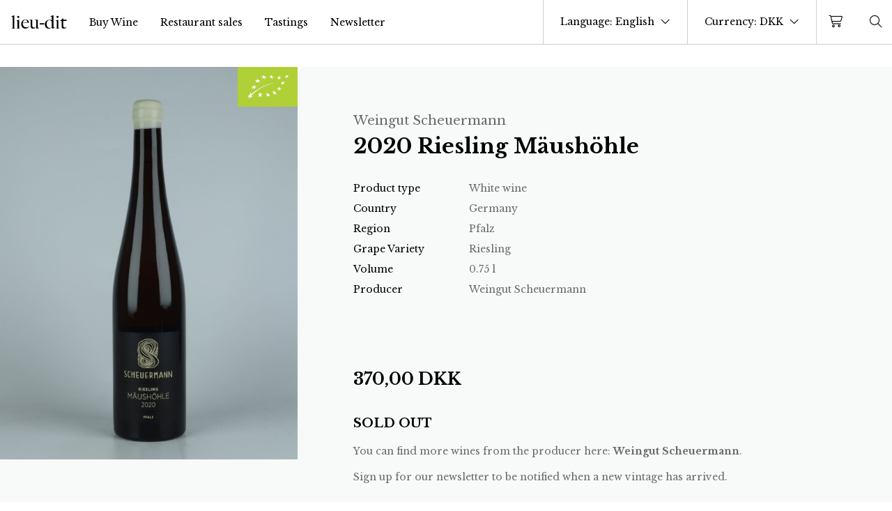

--- FILE ---
content_type: text/html; charset=UTF-8
request_url: https://lieu-dit.dk/en/shop/2020-riesling-maushohle-weingut-scheuermann-bio-750-ml/
body_size: 21041
content:

<!DOCTYPE html>

<html class="no-js font-serif" lang="en-US">

<head>

	<meta charset="UTF-8">
	<meta name="viewport" content="width=device-width, minimum-scale=1.0, maximum-scale=1.0, user-scalable=no" />
	<script id="CookieConsent" src="https://policy.app.cookieinformation.com/uc.js"
    data-culture="EN" data-gcm-version="2.0" type="text/javascript"></script>
	<meta name='robots' content='index, follow, max-image-preview:large, max-snippet:-1, max-video-preview:-1' />
<link rel='preconnect' href='https://kit-pro.fontawesome.com' crossorigin>

	<!-- This site is optimized with the Yoast SEO plugin v26.5 - https://yoast.com/wordpress/plugins/seo/ -->
	<title>2020 Riesling Mäushöhle, Weingut Scheuermann &#183; Buy wine online.</title>
	<meta name="description" content="Buy 2020 Riesling Mäushöhle from Weingut Scheuermann &#183; Lieu-Dit &#183; Shipping natural wine to Denmark, Sweden, Germany, France, Belgium and The Netherlands." />
	<link rel="canonical" href="https://lieu-dit.dk/en/shop/2020-riesling-maushohle-weingut-scheuermann-bio-750-ml/" />
	<meta property="og:locale" content="en_US" />
	<meta property="og:type" content="article" />
	<meta property="og:title" content="2020 Riesling Mäushöhle, Weingut Scheuermann &#183; Buy wine online." />
	<meta property="og:description" content="Buy 2020 Riesling Mäushöhle from Weingut Scheuermann &#183; Lieu-Dit &#183; Shipping natural wine to Denmark, Sweden, Germany, France, Belgium and The Netherlands." />
	<meta property="og:url" content="https://lieu-dit.dk/en/shop/2020-riesling-maushohle-weingut-scheuermann-bio-750-ml/" />
	<meta property="og:site_name" content="Lieu-Dit" />
	<meta property="article:publisher" content="https://www.facebook.com/lieuditivinmport" />
	<meta property="article:modified_time" content="2024-03-19T23:25:38+00:00" />
	<meta name="twitter:card" content="summary_large_image" />
	<script type="application/ld+json" class="yoast-schema-graph">{"@context":"https://schema.org","@graph":[{"@type":"WebPage","@id":"https://lieu-dit.dk/en/shop/2020-riesling-maushohle-weingut-scheuermann-bio-750-ml/","url":"https://lieu-dit.dk/en/shop/2020-riesling-maushohle-weingut-scheuermann-bio-750-ml/","name":"2020 Riesling Mäushöhle, Weingut Scheuermann &#183; Buy wine online.","isPartOf":{"@id":"https://lieu-dit.dk/en/#website"},"datePublished":"2023-05-26T10:14:20+00:00","dateModified":"2024-03-19T23:25:38+00:00","description":"Buy 2020 Riesling Mäushöhle from Weingut Scheuermann &#183; Lieu-Dit &#183; Shipping natural wine to Denmark, Sweden, Germany, France, Belgium and The Netherlands.","breadcrumb":{"@id":"https://lieu-dit.dk/en/shop/2020-riesling-maushohle-weingut-scheuermann-bio-750-ml/#breadcrumb"},"inLanguage":"en-US","potentialAction":[{"@type":"ReadAction","target":["https://lieu-dit.dk/en/shop/2020-riesling-maushohle-weingut-scheuermann-bio-750-ml/"]}]},{"@type":"BreadcrumbList","@id":"https://lieu-dit.dk/en/shop/2020-riesling-maushohle-weingut-scheuermann-bio-750-ml/#breadcrumb","itemListElement":[{"@type":"ListItem","position":1,"name":"Home","item":"https://lieu-dit.dk/en/"},{"@type":"ListItem","position":2,"name":"Shop","item":"https://lieu-dit.dk/en/"},{"@type":"ListItem","position":3,"name":"2020 Riesling Mäushöhle - Weingut Scheuermann - BIO 750 ml"}]},{"@type":"WebSite","@id":"https://lieu-dit.dk/en/#website","url":"https://lieu-dit.dk/en/","name":"Lieu-Dit","description":"","publisher":{"@id":"https://lieu-dit.dk/en/#organization"},"potentialAction":[{"@type":"SearchAction","target":{"@type":"EntryPoint","urlTemplate":"https://lieu-dit.dk/en/?s={search_term_string}"},"query-input":{"@type":"PropertyValueSpecification","valueRequired":true,"valueName":"search_term_string"}}],"inLanguage":"en-US"},{"@type":"Organization","@id":"https://lieu-dit.dk/en/#organization","name":"Lieu-dit","url":"https://lieu-dit.dk/en/","logo":{"@type":"ImageObject","inLanguage":"en-US","@id":"https://lieu-dit.dk/en/#/schema/logo/image/","url":"","contentUrl":"","caption":"Lieu-dit"},"image":{"@id":"https://lieu-dit.dk/en/#/schema/logo/image/"},"sameAs":["https://www.facebook.com/lieuditivinmport","https://www.instagram.com/lieu.dit/"]}]}</script>
	<!-- / Yoast SEO plugin. -->


<link rel='dns-prefetch' href='//capi-automation.s3.us-east-2.amazonaws.com' />
<link rel='dns-prefetch' href='//kit.fontawesome.com' />
<link rel='dns-prefetch' href='//cdn.jsdelivr.net' />
<link rel='dns-prefetch' href='//fonts.googleapis.com' />
<style id='wp-img-auto-sizes-contain-inline-css' type='text/css'>
img:is([sizes=auto i],[sizes^="auto," i]){contain-intrinsic-size:3000px 1500px}
/*# sourceURL=wp-img-auto-sizes-contain-inline-css */
</style>
<link rel='stylesheet' id='shipmondo-service-point-selector-block-style-css' href='https://lieu-dit.dk/wp-content/plugins/pakkelabels-for-woocommerce/public/build/blocks/service-point-selector/style-view.css?ver=4ffe73d575440c93dfc0' type='text/css' media='all' />
<link rel='stylesheet' id='woo_conditional_shipping_css-css' href='https://lieu-dit.dk/wp-content/plugins/burd-delivery-shipping//admin/css/woo-conditional-shipping.css?ver=6.9' type='text/css' media='all' />
<link rel='stylesheet' id='wp-block-library-css' href='https://lieu-dit.dk/wp-includes/css/dist/block-library/style.min.css?ver=6.9' type='text/css' media='all' />
<style id='global-styles-inline-css' type='text/css'>
:root{--wp--preset--aspect-ratio--square: 1;--wp--preset--aspect-ratio--4-3: 4/3;--wp--preset--aspect-ratio--3-4: 3/4;--wp--preset--aspect-ratio--3-2: 3/2;--wp--preset--aspect-ratio--2-3: 2/3;--wp--preset--aspect-ratio--16-9: 16/9;--wp--preset--aspect-ratio--9-16: 9/16;--wp--preset--color--black: #000000;--wp--preset--color--cyan-bluish-gray: #abb8c3;--wp--preset--color--white: #ffffff;--wp--preset--color--pale-pink: #f78da7;--wp--preset--color--vivid-red: #cf2e2e;--wp--preset--color--luminous-vivid-orange: #ff6900;--wp--preset--color--luminous-vivid-amber: #fcb900;--wp--preset--color--light-green-cyan: #7bdcb5;--wp--preset--color--vivid-green-cyan: #00d084;--wp--preset--color--pale-cyan-blue: #8ed1fc;--wp--preset--color--vivid-cyan-blue: #0693e3;--wp--preset--color--vivid-purple: #9b51e0;--wp--preset--gradient--vivid-cyan-blue-to-vivid-purple: linear-gradient(135deg,rgb(6,147,227) 0%,rgb(155,81,224) 100%);--wp--preset--gradient--light-green-cyan-to-vivid-green-cyan: linear-gradient(135deg,rgb(122,220,180) 0%,rgb(0,208,130) 100%);--wp--preset--gradient--luminous-vivid-amber-to-luminous-vivid-orange: linear-gradient(135deg,rgb(252,185,0) 0%,rgb(255,105,0) 100%);--wp--preset--gradient--luminous-vivid-orange-to-vivid-red: linear-gradient(135deg,rgb(255,105,0) 0%,rgb(207,46,46) 100%);--wp--preset--gradient--very-light-gray-to-cyan-bluish-gray: linear-gradient(135deg,rgb(238,238,238) 0%,rgb(169,184,195) 100%);--wp--preset--gradient--cool-to-warm-spectrum: linear-gradient(135deg,rgb(74,234,220) 0%,rgb(151,120,209) 20%,rgb(207,42,186) 40%,rgb(238,44,130) 60%,rgb(251,105,98) 80%,rgb(254,248,76) 100%);--wp--preset--gradient--blush-light-purple: linear-gradient(135deg,rgb(255,206,236) 0%,rgb(152,150,240) 100%);--wp--preset--gradient--blush-bordeaux: linear-gradient(135deg,rgb(254,205,165) 0%,rgb(254,45,45) 50%,rgb(107,0,62) 100%);--wp--preset--gradient--luminous-dusk: linear-gradient(135deg,rgb(255,203,112) 0%,rgb(199,81,192) 50%,rgb(65,88,208) 100%);--wp--preset--gradient--pale-ocean: linear-gradient(135deg,rgb(255,245,203) 0%,rgb(182,227,212) 50%,rgb(51,167,181) 100%);--wp--preset--gradient--electric-grass: linear-gradient(135deg,rgb(202,248,128) 0%,rgb(113,206,126) 100%);--wp--preset--gradient--midnight: linear-gradient(135deg,rgb(2,3,129) 0%,rgb(40,116,252) 100%);--wp--preset--font-size--small: 13px;--wp--preset--font-size--medium: 20px;--wp--preset--font-size--large: 36px;--wp--preset--font-size--x-large: 42px;--wp--preset--spacing--20: 0.44rem;--wp--preset--spacing--30: 0.67rem;--wp--preset--spacing--40: 1rem;--wp--preset--spacing--50: 1.5rem;--wp--preset--spacing--60: 2.25rem;--wp--preset--spacing--70: 3.38rem;--wp--preset--spacing--80: 5.06rem;--wp--preset--shadow--natural: 6px 6px 9px rgba(0, 0, 0, 0.2);--wp--preset--shadow--deep: 12px 12px 50px rgba(0, 0, 0, 0.4);--wp--preset--shadow--sharp: 6px 6px 0px rgba(0, 0, 0, 0.2);--wp--preset--shadow--outlined: 6px 6px 0px -3px rgb(255, 255, 255), 6px 6px rgb(0, 0, 0);--wp--preset--shadow--crisp: 6px 6px 0px rgb(0, 0, 0);}:root { --wp--style--global--content-size: 840px;--wp--style--global--wide-size: 1100px; }:where(body) { margin: 0; }.wp-site-blocks > .alignleft { float: left; margin-right: 2em; }.wp-site-blocks > .alignright { float: right; margin-left: 2em; }.wp-site-blocks > .aligncenter { justify-content: center; margin-left: auto; margin-right: auto; }:where(.is-layout-flex){gap: 0.5em;}:where(.is-layout-grid){gap: 0.5em;}.is-layout-flow > .alignleft{float: left;margin-inline-start: 0;margin-inline-end: 2em;}.is-layout-flow > .alignright{float: right;margin-inline-start: 2em;margin-inline-end: 0;}.is-layout-flow > .aligncenter{margin-left: auto !important;margin-right: auto !important;}.is-layout-constrained > .alignleft{float: left;margin-inline-start: 0;margin-inline-end: 2em;}.is-layout-constrained > .alignright{float: right;margin-inline-start: 2em;margin-inline-end: 0;}.is-layout-constrained > .aligncenter{margin-left: auto !important;margin-right: auto !important;}.is-layout-constrained > :where(:not(.alignleft):not(.alignright):not(.alignfull)){max-width: var(--wp--style--global--content-size);margin-left: auto !important;margin-right: auto !important;}.is-layout-constrained > .alignwide{max-width: var(--wp--style--global--wide-size);}body .is-layout-flex{display: flex;}.is-layout-flex{flex-wrap: wrap;align-items: center;}.is-layout-flex > :is(*, div){margin: 0;}body .is-layout-grid{display: grid;}.is-layout-grid > :is(*, div){margin: 0;}body{padding-top: 0px;padding-right: 0px;padding-bottom: 0px;padding-left: 0px;}a:where(:not(.wp-element-button)){text-decoration: underline;}:root :where(.wp-element-button, .wp-block-button__link){background-color: #32373c;border-width: 0;color: #fff;font-family: inherit;font-size: inherit;font-style: inherit;font-weight: inherit;letter-spacing: inherit;line-height: inherit;padding-top: calc(0.667em + 2px);padding-right: calc(1.333em + 2px);padding-bottom: calc(0.667em + 2px);padding-left: calc(1.333em + 2px);text-decoration: none;text-transform: inherit;}.has-black-color{color: var(--wp--preset--color--black) !important;}.has-cyan-bluish-gray-color{color: var(--wp--preset--color--cyan-bluish-gray) !important;}.has-white-color{color: var(--wp--preset--color--white) !important;}.has-pale-pink-color{color: var(--wp--preset--color--pale-pink) !important;}.has-vivid-red-color{color: var(--wp--preset--color--vivid-red) !important;}.has-luminous-vivid-orange-color{color: var(--wp--preset--color--luminous-vivid-orange) !important;}.has-luminous-vivid-amber-color{color: var(--wp--preset--color--luminous-vivid-amber) !important;}.has-light-green-cyan-color{color: var(--wp--preset--color--light-green-cyan) !important;}.has-vivid-green-cyan-color{color: var(--wp--preset--color--vivid-green-cyan) !important;}.has-pale-cyan-blue-color{color: var(--wp--preset--color--pale-cyan-blue) !important;}.has-vivid-cyan-blue-color{color: var(--wp--preset--color--vivid-cyan-blue) !important;}.has-vivid-purple-color{color: var(--wp--preset--color--vivid-purple) !important;}.has-black-background-color{background-color: var(--wp--preset--color--black) !important;}.has-cyan-bluish-gray-background-color{background-color: var(--wp--preset--color--cyan-bluish-gray) !important;}.has-white-background-color{background-color: var(--wp--preset--color--white) !important;}.has-pale-pink-background-color{background-color: var(--wp--preset--color--pale-pink) !important;}.has-vivid-red-background-color{background-color: var(--wp--preset--color--vivid-red) !important;}.has-luminous-vivid-orange-background-color{background-color: var(--wp--preset--color--luminous-vivid-orange) !important;}.has-luminous-vivid-amber-background-color{background-color: var(--wp--preset--color--luminous-vivid-amber) !important;}.has-light-green-cyan-background-color{background-color: var(--wp--preset--color--light-green-cyan) !important;}.has-vivid-green-cyan-background-color{background-color: var(--wp--preset--color--vivid-green-cyan) !important;}.has-pale-cyan-blue-background-color{background-color: var(--wp--preset--color--pale-cyan-blue) !important;}.has-vivid-cyan-blue-background-color{background-color: var(--wp--preset--color--vivid-cyan-blue) !important;}.has-vivid-purple-background-color{background-color: var(--wp--preset--color--vivid-purple) !important;}.has-black-border-color{border-color: var(--wp--preset--color--black) !important;}.has-cyan-bluish-gray-border-color{border-color: var(--wp--preset--color--cyan-bluish-gray) !important;}.has-white-border-color{border-color: var(--wp--preset--color--white) !important;}.has-pale-pink-border-color{border-color: var(--wp--preset--color--pale-pink) !important;}.has-vivid-red-border-color{border-color: var(--wp--preset--color--vivid-red) !important;}.has-luminous-vivid-orange-border-color{border-color: var(--wp--preset--color--luminous-vivid-orange) !important;}.has-luminous-vivid-amber-border-color{border-color: var(--wp--preset--color--luminous-vivid-amber) !important;}.has-light-green-cyan-border-color{border-color: var(--wp--preset--color--light-green-cyan) !important;}.has-vivid-green-cyan-border-color{border-color: var(--wp--preset--color--vivid-green-cyan) !important;}.has-pale-cyan-blue-border-color{border-color: var(--wp--preset--color--pale-cyan-blue) !important;}.has-vivid-cyan-blue-border-color{border-color: var(--wp--preset--color--vivid-cyan-blue) !important;}.has-vivid-purple-border-color{border-color: var(--wp--preset--color--vivid-purple) !important;}.has-vivid-cyan-blue-to-vivid-purple-gradient-background{background: var(--wp--preset--gradient--vivid-cyan-blue-to-vivid-purple) !important;}.has-light-green-cyan-to-vivid-green-cyan-gradient-background{background: var(--wp--preset--gradient--light-green-cyan-to-vivid-green-cyan) !important;}.has-luminous-vivid-amber-to-luminous-vivid-orange-gradient-background{background: var(--wp--preset--gradient--luminous-vivid-amber-to-luminous-vivid-orange) !important;}.has-luminous-vivid-orange-to-vivid-red-gradient-background{background: var(--wp--preset--gradient--luminous-vivid-orange-to-vivid-red) !important;}.has-very-light-gray-to-cyan-bluish-gray-gradient-background{background: var(--wp--preset--gradient--very-light-gray-to-cyan-bluish-gray) !important;}.has-cool-to-warm-spectrum-gradient-background{background: var(--wp--preset--gradient--cool-to-warm-spectrum) !important;}.has-blush-light-purple-gradient-background{background: var(--wp--preset--gradient--blush-light-purple) !important;}.has-blush-bordeaux-gradient-background{background: var(--wp--preset--gradient--blush-bordeaux) !important;}.has-luminous-dusk-gradient-background{background: var(--wp--preset--gradient--luminous-dusk) !important;}.has-pale-ocean-gradient-background{background: var(--wp--preset--gradient--pale-ocean) !important;}.has-electric-grass-gradient-background{background: var(--wp--preset--gradient--electric-grass) !important;}.has-midnight-gradient-background{background: var(--wp--preset--gradient--midnight) !important;}.has-small-font-size{font-size: var(--wp--preset--font-size--small) !important;}.has-medium-font-size{font-size: var(--wp--preset--font-size--medium) !important;}.has-large-font-size{font-size: var(--wp--preset--font-size--large) !important;}.has-x-large-font-size{font-size: var(--wp--preset--font-size--x-large) !important;}
/*# sourceURL=global-styles-inline-css */
</style>

<link rel='stylesheet' id='wc-aelia-cs-frontend-css' href='https://lieu-dit.dk/wp-content/plugins/woocommerce-aelia-currencyswitcher/src/design/css/frontend.css?ver=5.2.15.251024' type='text/css' media='all' />
<style id='woocommerce-inline-inline-css' type='text/css'>
.woocommerce form .form-row .required { visibility: visible; }
/*# sourceURL=woocommerce-inline-inline-css */
</style>
<link rel='stylesheet' id='brands-styles-css' href='https://lieu-dit.dk/wp-content/plugins/woocommerce/assets/css/brands.css?ver=10.3.7' type='text/css' media='all' />
<link rel='stylesheet' id='burd-checkout-css-css' href='https://lieu-dit.dk/wp-content/plugins/burd-delivery-shipping//assets/css/checkout.css?ver=6.9' type='text/css' media='' />
<link rel='stylesheet' id='ld-font-css' href='https://fonts.googleapis.com/css2?family=Libre+Baskerville:ital,wght@0,400;0,700;1,400&#038;display=swap' type='text/css' media='all' />
<link rel='stylesheet' id='ld-tempstyle-css' href='https://lieu-dit.dk/wp-content/themes/lieuditv2021/style.css?ver=1738240881' type='text/css' media='all' />
<link rel='stylesheet' id='ld-style-css' href='https://lieu-dit.dk/wp-content/themes/lieuditv2021/assets/main.css?ver=1746207988' type='text/css' media='all' />
<script type="text/javascript" src="https://lieu-dit.dk/wp-includes/js/jquery/jquery.min.js?ver=3.7.1" id="jquery-core-js"></script>
<script type="text/javascript" id="wpml-cookie-js-extra">
/* <![CDATA[ */
var wpml_cookies = {"wp-wpml_current_language":{"value":"en","expires":1,"path":"/"}};
var wpml_cookies = {"wp-wpml_current_language":{"value":"en","expires":1,"path":"/"}};
//# sourceURL=wpml-cookie-js-extra
/* ]]> */
</script>
<script type="text/javascript" src="https://lieu-dit.dk/wp-content/plugins/sitepress-multilingual-cms/res/js/cookies/language-cookie.js?ver=486900" id="wpml-cookie-js" defer="defer" data-wp-strategy="defer"></script>
<script type="text/javascript" defer data-domain='lieu-dit.dk' data-api='https://lieu-dit.dk/wp-json/938925/v1/9881/2f2e29af' data-cfasync='false' src="https://lieu-dit.dk/wp-content/uploads/81731dc165/ed4ddee7.js?ver=1768710099" id="plausible-analytics-js"></script>
<script type="text/javascript" id="plausible-analytics-js-after">
/* <![CDATA[ */
window.plausible = window.plausible || function() { (window.plausible.q = window.plausible.q || []).push(arguments) }
//# sourceURL=plausible-analytics-js-after
/* ]]> */
</script>
<script type="text/javascript" id="plausible-form-submit-integration-js-extra">
/* <![CDATA[ */
var plausible_analytics_i18n = {"form_completions":"WP Form Completions"};
//# sourceURL=plausible-form-submit-integration-js-extra
/* ]]> */
</script>
<script type="text/javascript" src="https://lieu-dit.dk/wp-content/plugins/plausible-analytics/assets/dist/js/plausible-form-submit-integration.js?ver=1765303535" id="plausible-form-submit-integration-js"></script>
<script type="text/javascript" src="https://lieu-dit.dk/wp-content/plugins/woocommerce/assets/js/jquery-blockui/jquery.blockUI.min.js?ver=2.7.0-wc.10.3.7" id="wc-jquery-blockui-js" defer="defer" data-wp-strategy="defer"></script>
<script type="text/javascript" id="wc-add-to-cart-js-extra">
/* <![CDATA[ */
var wc_add_to_cart_params = {"ajax_url":"/wp-admin/admin-ajax.php?lang=en","wc_ajax_url":"/en/?wc-ajax=%%endpoint%%","i18n_view_cart":"View cart","cart_url":"https://lieu-dit.dk/en/cart/","is_cart":"","cart_redirect_after_add":"no"};
//# sourceURL=wc-add-to-cart-js-extra
/* ]]> */
</script>
<script type="text/javascript" src="https://lieu-dit.dk/wp-content/plugins/woocommerce/assets/js/frontend/add-to-cart.min.js?ver=10.3.7" id="wc-add-to-cart-js" defer="defer" data-wp-strategy="defer"></script>
<script type="text/javascript" id="wc-single-product-js-extra">
/* <![CDATA[ */
var wc_single_product_params = {"i18n_required_rating_text":"Please select a rating","i18n_rating_options":["1 of 5 stars","2 of 5 stars","3 of 5 stars","4 of 5 stars","5 of 5 stars"],"i18n_product_gallery_trigger_text":"View full-screen image gallery","review_rating_required":"yes","flexslider":{"rtl":false,"animation":"slide","smoothHeight":true,"directionNav":false,"controlNav":"thumbnails","slideshow":false,"animationSpeed":500,"animationLoop":false,"allowOneSlide":false},"zoom_enabled":"","zoom_options":[],"photoswipe_enabled":"","photoswipe_options":{"shareEl":false,"closeOnScroll":false,"history":false,"hideAnimationDuration":0,"showAnimationDuration":0},"flexslider_enabled":""};
//# sourceURL=wc-single-product-js-extra
/* ]]> */
</script>
<script type="text/javascript" src="https://lieu-dit.dk/wp-content/plugins/woocommerce/assets/js/frontend/single-product.min.js?ver=10.3.7" id="wc-single-product-js" defer="defer" data-wp-strategy="defer"></script>
<script type="text/javascript" src="https://lieu-dit.dk/wp-content/plugins/woocommerce/assets/js/js-cookie/js.cookie.min.js?ver=2.1.4-wc.10.3.7" id="wc-js-cookie-js" defer="defer" data-wp-strategy="defer"></script>
<script type="text/javascript" id="woocommerce-js-extra">
/* <![CDATA[ */
var woocommerce_params = {"ajax_url":"/wp-admin/admin-ajax.php?lang=en","wc_ajax_url":"/en/?wc-ajax=%%endpoint%%","i18n_password_show":"Show password","i18n_password_hide":"Hide password"};
//# sourceURL=woocommerce-js-extra
/* ]]> */
</script>
<script type="text/javascript" src="https://lieu-dit.dk/wp-content/plugins/woocommerce/assets/js/frontend/woocommerce.min.js?ver=10.3.7" id="woocommerce-js" defer="defer" data-wp-strategy="defer"></script>
<script type="text/javascript" src="https://kit.fontawesome.com/144a8a57da.js" id="ld-fa-js"></script>
<script type="text/javascript" src="https://cdn.jsdelivr.net/npm/vue@2" id="ld-vue-js"></script>
<meta name="generator" content="WPML ver:4.8.6 stt:12,1;" />
    <script type="text/javascript">
        var pc_newsletter = {
            ajax_url: 'https://lieu-dit.dk/wp-admin/admin-ajax.php',
            ajax_nonce: '4665527730'
        }
    </script>

	<noscript><style>.woocommerce-product-gallery{ opacity: 1 !important; }</style></noscript>
				<script  type="text/javascript">
				!function(f,b,e,v,n,t,s){if(f.fbq)return;n=f.fbq=function(){n.callMethod?
					n.callMethod.apply(n,arguments):n.queue.push(arguments)};if(!f._fbq)f._fbq=n;
					n.push=n;n.loaded=!0;n.version='2.0';n.queue=[];t=b.createElement(e);t.async=!0;
					t.src=v;s=b.getElementsByTagName(e)[0];s.parentNode.insertBefore(t,s)}(window,
					document,'script','https://connect.facebook.net/en_US/fbevents.js');
			</script>
			<!-- WooCommerce Facebook Integration Begin -->
			<script  type="text/javascript">

				fbq('init', '468873187619348', {}, {
    "agent": "woocommerce_2-10.3.7-3.5.15"
});

				document.addEventListener( 'DOMContentLoaded', function() {
					// Insert placeholder for events injected when a product is added to the cart through AJAX.
					document.body.insertAdjacentHTML( 'beforeend', '<div class=\"wc-facebook-pixel-event-placeholder\"></div>' );
				}, false );

			</script>
			<!-- WooCommerce Facebook Integration End -->
			<script>function perfmatters_check_cart_fragments(){if(null!==document.getElementById("perfmatters-cart-fragments"))return!1;if(document.cookie.match("(^|;) ?woocommerce_cart_hash=([^;]*)(;|$)")){var e=document.createElement("script");e.id="perfmatters-cart-fragments",e.src="https://lieu-dit.dk/wp-content/plugins/woocommerce/assets/js/frontend/cart-fragments.min.js",e.async=!0,document.head.appendChild(e)}}perfmatters_check_cart_fragments(),document.addEventListener("click",function(){setTimeout(perfmatters_check_cart_fragments,1e3)});</script><link rel="icon" href="https://lieu-dit.dk/wp-content/uploads/2020/05/cropped-lieudit_favicon-32x32.png" sizes="32x32" />
<link rel="icon" href="https://lieu-dit.dk/wp-content/uploads/2020/05/cropped-lieudit_favicon-192x192.png" sizes="192x192" />
<link rel="apple-touch-icon" href="https://lieu-dit.dk/wp-content/uploads/2020/05/cropped-lieudit_favicon-180x180.png" />
<meta name="msapplication-TileImage" content="https://lieu-dit.dk/wp-content/uploads/2020/05/cropped-lieudit_favicon-270x270.png" />

<link rel='stylesheet' id='wc-blocks-style-css' href='https://lieu-dit.dk/wp-content/plugins/woocommerce/assets/client/blocks/wc-blocks.css?ver=wc-10.3.7' type='text/css' media='all' />
</head>

<body class="wp-singular product-template-default single single-product postid-3180241 wp-theme-lieuditv2021 text-sm pt-16 v-cloak theme-lieuditv2021 woocommerce woocommerce-page woocommerce-no-js">
			<header id="mainnav" class=" fixed top-0 inset-x-0 z-40 max-h-full" :class="{'h-full': showSubNav}" v-cloak>
		<div class="group z-40 relative" @mouseover="hover = true" @mouseleave="hover = false" :class="{'h-full': showSubNav}">
		<div :class="[isScroll || showSubNav || showNav ? 'mainmenu-scroll' : 'mainmenu-top']" class="mainmenu items-stretch h-16">
			<div class="mx-4 whitespace-no-wrap w-20 flex-none ">
				<a href="https://lieu-dit.dk/en/" title="Lieu-Dit" class="block w-full">
					<img v-cloak v-if="isScroll || showSubNav || showNav || hover" class="block w-full" alt="lieu-dit logo black" width="80" height="20" src="https://lieu-dit.dk/wp-content/themes/lieuditv2021/assets/logo_black.svg" />
					<img v-else class="block w-full" alt="lieu-dit logo white" width="80" height="20" src="https://lieu-dit.dk/wp-content/themes/lieuditv2021/assets/logo_white.svg" />
				</a>
			</div>
			<div :class="[showNav ? 'block' : 'hidden']" class="fixed xl:flex top-16 bg-1green h-12 inset-x-0 flex items-center justify-center z-10 lg:right-0 lg:left-auto px-4 text-light lg:transform lg:-translate-y-full lg:-z-10 transition-all delay-200 ease-in-out opacity-0 group-hover:translate-y-0 group-hover:opacity-100">Free shipping in Denmark from 1000 DKK. Free international shipping from 350€</div>
			<div class="text-left xl:text-center xl:bg-transparent xl:text-left flex xl:flex flex-col xl:flex-row lg:relative fixed inset-x-0 lg:top-0 top-44 bottom-0 overflow-auto lg:overflow-visible xl:mt-0 xl:bottom-auto py-10 bg-4light xl:py-0" :class="{'hidden': !showNav}">
				<nav class="xl:h-full block items-stretch xl:flex text-xl xl:text-base">
					<ul class="block xl:flex -mb-px text-sm">
													<li class="text-gray lg:text-inherit p-4 py-2 lg:py-4 block lg:flex items-center text-lg lg:text-sm border-current "><a href="/en/shop" class="">Buy Wine</a></li>
													<li class="text-gray lg:text-inherit p-4 py-2 lg:py-4 block lg:flex items-center text-lg lg:text-sm border-current "><a href="https://lieu-dit.dk/en/restaurant-sales/" class="">Restaurant sales</a></li>
													<li class="text-gray lg:text-inherit p-4 py-2 lg:py-4 block lg:flex items-center text-lg lg:text-sm border-current "><a href="https://lieu-dit.dk/en/tastings/" class="">Tastings</a></li>
													<li class="text-gray lg:text-inherit p-4 py-2 lg:py-4 block lg:flex items-center text-lg lg:text-sm border-current "><a href="#" class="newletter-open-link">Newsletter</a></li>
											</ul>
				</nav>
				<nav class="xl:h-12 xl:bg-2green items-stretch xl:flex text-xl xl:text-base lg:fixed lg:top-16 inset-x-0 lg:transform lg:-translate-y-full lg:-z-20 transition-all delay-200 ease-in-out opacity-0 group-hover:translate-y-0 group-hover:opacity-100">
					<ul class="block xl:flex -mb-px text-sm">
												<li class="relative text-gray lg:text-light p-4 py-2 lg:py-4 block lg:flex items-center text-lg lg:text-sm relative border-current" :class="[showSubNav === 'produkttype' ? 'before:block before:bg-white before:w-1/2 before:h-1 before:absolute before:bottom-0 before:left-1/2 before:transform before:-translate-x-1/2' : '']"><a @click.prevent="toggleSubNav('produkttype', 'Produkttype')" href="#">Product type</a></li>
						<li class="relative text-gray lg:text-light p-4 py-2 lg:py-4 block lg:flex items-center text-lg lg:text-sm relative border-current" :class="[showSubNav === 'producent' ? 'before:block before:bg-white before:w-1/2 before:h-1 before:absolute before:bottom-0 before:left-1/2 before:transform before:-translate-x-1/2' : '']"><a @click.prevent="toggleSubNav('producent', 'Producent')" href="#">Producer</a></li>
						<li class="relative text-gray lg:text-light p-4 py-2 lg:py-4 block lg:flex items-center text-lg lg:text-sm relative border-current" :class="[showSubNav === 'omraade' ? 'before:block before:bg-white before:w-1/2 before:h-1 before:absolute before:bottom-0 before:left-1/2 before:transform before:-translate-x-1/2' : '']"><a @click.prevent="toggleSubNav('omraade', 'Land')" href="#">Country</a></li>
						<li class="relative text-gray lg:text-light p-4 py-2 lg:py-4 block lg:flex items-center text-lg lg:text-sm relative border-current" :class="[showSubNav === 'drue' ? 'before:block before:bg-white before:w-1/2 before:h-1 before:absolute before:bottom-0 before:left-1/2 before:transform before:-translate-x-1/2' : '']"><a @click.prevent="toggleSubNav('drue', 'Drue')" href="#">Grape Variety</a></li>
						<li class="relative text-gray lg:text-light p-4 py-2 lg:py-4 block lg:flex items-center text-lg lg:text-sm relative"><a href="https://lieu-dit.dk/en/product-category/tasting-boxes/">Tasting boxes</a></li>
					</ul>
				</nav>
							</div>
			<div class="ml-auto xl:block border-l border-light h-full"></div>
			<!-- <div class="flex h-full items-center pr-4 xl:border-l border-light whitespace-no-wrap"> -->
						<div class="xl:flex xl:relative xl:top-0 xl:bg-transparent xl:w-auto border-b border-r border-light fixed top-28 left-0 w-1/2 h-16 bg-2light flex items-center" :class="{'hidden': !showNav}">
				<language-switcher></language-switcher>
			</div>
			<div class="xl:flex xl:relative xl:top-0 xl:bg-transparent xl:w-auto border-b border-r border-light fixed top-28 right-0 w-1/2 h-16 bg-2light flex items-center" :class="{'hidden': !showNav}">
				<currency-switcher></currency-switcher>
			</div>
			
			
			<minicart></minicart>
			<a href="#" class="px-3" @click.prevent="toggleSubNav('search', 'Search')" title="Search for products" :class="[showSubNav === 'search' ? 'text-cta' : '']">
				<span class="fal fa-search fa-fw fa-lg"></span>
			</a>

			<a href="#" class="px-3 xl:hidden text-lg" title="Open menu" @click.prevent="toggleNav()">
				<span class="fal fa-fw" :class="[showNav ? 'fa-minus' : 'fa-bars']"></span>
			</a>
			<!-- </div> -->


		</div>
		
        <div class="relative z-20 bg-2light xl:mt-12" v-if="showSubNav === 'producent'" v-cloak>
            <nav class="container m-auto my-5 lg:my-20">
                <ul class="px-5 lg:px-0 lg:column-count-4">
                    <li class='py-1 mt-8 mr-4 text-base font-bold first:mt-0'><a href='https://lieu-dit.dk/en/land/australia-en/' class='hover:text-green-500'>Australia</a></li><li class='py-1 mr-4 text-sm'><a href='https://lieu-dit.dk/en/producent/lucy-margaux-en/' class='hover:text-green-500'>Lucy Margaux</a></li><li class='py-1 mr-4 text-sm'><a href='https://lieu-dit.dk/en/producent/momento-mori-en/' class='hover:text-green-500'>Momento Mori</a></li><li class='py-1 mr-4 text-sm'><a href='https://lieu-dit.dk/en/producent/nikau-farm-en/' class='hover:text-green-500'>Nikau Farm</a></li><li class='py-1 mt-8 mr-4 text-base font-bold first:mt-0'><a href='https://lieu-dit.dk/en/land/denmark/' class='hover:text-green-500'>Denmark</a></li><li class='py-1 mr-4 text-sm'><a href='https://lieu-dit.dk/en/producent/muri-2/' class='hover:text-green-500'>Muri</a></li><li class='py-1 mt-8 mr-4 text-base font-bold first:mt-0'><a href='https://lieu-dit.dk/en/land/france-en/' class='hover:text-green-500'>France</a></li><li class='py-1 mr-4 text-sm'><a href='https://lieu-dit.dk/en/producent/absurde-genie-des-fleurs-en/' class='hover:text-green-500'>Absurde Génie des Fleurs</a></li><li class='py-1 mr-4 text-sm'><a href='https://lieu-dit.dk/en/producent/ad-vinum-en/' class='hover:text-green-500'>Ad Vinum</a></li><li class='py-1 mr-4 text-sm'><a href='https://lieu-dit.dk/en/producent/alexandre-jouveaux-en/' class='hover:text-green-500'>Alexandre Jouveaux</a></li><li class='py-1 mr-4 text-sm'><a href='https://lieu-dit.dk/en/producent/anders-frederik-steen-amp-anne-bruun-blauert-en/' class='hover:text-green-500'>Anders Frederik Steen &amp; Anne Bruun Blauert</a></li><li class='py-1 mr-4 text-sm'><a href='https://lieu-dit.dk/en/producent/andrea-calek-en/' class='hover:text-green-500'>Andrea Calek</a></li><li class='py-1 mr-4 text-sm'><a href='https://lieu-dit.dk/en/producent/antoine-lienhardt-en/' class='hover:text-green-500'>Antoine Lienhardt</a></li><li class='py-1 mr-4 text-sm'><a href='https://lieu-dit.dk/en/producent/antoine-petitprez-en/' class='hover:text-green-500'>Antoine Petitprez</a></li><li class='py-1 mr-4 text-sm'><a href='https://lieu-dit.dk/en/producent/arnaud-combier-2/' class='hover:text-green-500'>Arnaud Combier</a></li><li class='py-1 mr-4 text-sm'><a href='https://lieu-dit.dk/en/producent/arnaud-lopez-2/' class='hover:text-green-500'>Arnaud Lopez</a></li><li class='py-1 mr-4 text-sm'><a href='https://lieu-dit.dk/en/producent/aurelien-lefort-en/' class='hover:text-green-500'>Aurélien Lefort</a></li><li class='py-1 mr-4 text-sm'><a href='https://lieu-dit.dk/en/producent/avis-de-tempete-2/' class='hover:text-green-500'>Avis de Tempête</a></li><li class='py-1 mr-4 text-sm'><a href='https://lieu-dit.dk/en/producent/benoit-delorme-en/' class='hover:text-green-500'>Benoit Delorme</a></li><li class='py-1 mr-4 text-sm'><a href='https://lieu-dit.dk/en/producent/bourgoin-cognac-2/' class='hover:text-green-500'>Bourgoin Cognac</a></li><li class='py-1 mr-4 text-sm'><a href='https://lieu-dit.dk/en/producent/brice-martin-2/' class='hover:text-green-500'>Brice Martin</a></li><li class='py-1 mr-4 text-sm'><a href='https://lieu-dit.dk/en/producent/bruno-duchene-en/' class='hover:text-green-500'>Bruno Duchêne</a></li><li class='py-1 mr-4 text-sm'><a href='https://lieu-dit.dk/en/producent/charles-lachaux-en/' class='hover:text-green-500'>Charles Lachaux</a></li><li class='py-1 mr-4 text-sm'><a href='https://lieu-dit.dk/en/producent/christophe-mignon-en/' class='hover:text-green-500'>Christophe Mignon</a></li><li class='py-1 mr-4 text-sm'><a href='https://lieu-dit.dk/en/producent/chateau-yvonne-en/' class='hover:text-green-500'>Château Yvonne</a></li><li class='py-1 mr-4 text-sm'><a href='https://lieu-dit.dk/en/producent/chateau-le-puy-en/' class='hover:text-green-500'>Château le Puy</a></li><li class='py-1 mr-4 text-sm'><a href='https://lieu-dit.dk/en/producent/clarisse-de-suremain-en/' class='hover:text-green-500'>Clarisse de Suremain</a></li><li class='py-1 mr-4 text-sm'><a href='https://lieu-dit.dk/en/producent/claude-courtois-en/' class='hover:text-green-500'>Claude Courtois</a></li><li class='py-1 mr-4 text-sm'><a href='https://lieu-dit.dk/en/producent/clos-bateau-2/' class='hover:text-green-500'>Clos Bateau</a></li><li class='py-1 mr-4 text-sm'><a href='https://lieu-dit.dk/en/producent/clos-fantine-2/' class='hover:text-green-500'>Clos Fantine</a></li><li class='py-1 mr-4 text-sm'><a href='https://lieu-dit.dk/en/producent/clement-perseval-en/' class='hover:text-green-500'>Clément Perseval</a></li><li class='py-1 mr-4 text-sm'><a href='https://lieu-dit.dk/en/producent/clement-poirel-2/' class='hover:text-green-500'>Clément Poirel</a></li><li class='py-1 mr-4 text-sm'><a href='https://lieu-dit.dk/en/producent/complementerre-en/' class='hover:text-green-500'>Complémen'terre</a></li><li class='py-1 mr-4 text-sm'><a href='https://lieu-dit.dk/en/producent/cyril-zangs-en/' class='hover:text-green-500'>Cyril Zangs</a></li><li class='py-1 mr-4 text-sm'><a href='https://lieu-dit.dk/en/producent/celine-amp-laurent-tripoz-en/' class='hover:text-green-500'>Céline &amp; Laurent Tripoz</a></li><li class='py-1 mr-4 text-sm'><a href='https://lieu-dit.dk/en/producent/damien-bureau-en/' class='hover:text-green-500'>Damien Bureau</a></li><li class='py-1 mr-4 text-sm'><a href='https://lieu-dit.dk/en/producent/daniel-sage-en/' class='hover:text-green-500'>Daniel Sage</a></li><li class='py-1 mr-4 text-sm'><a href='https://lieu-dit.dk/en/producent/domaine-bernard-bonin-en/' class='hover:text-green-500'>Domaine Bernard-Bonin</a></li><li class='py-1 mr-4 text-sm'><a href='https://lieu-dit.dk/en/producent/domaine-bobinet-en/' class='hover:text-green-500'>Domaine Bobinet</a></li><li class='py-1 mr-4 text-sm'><a href='https://lieu-dit.dk/en/producent/domaine-bruno-dangin-en/' class='hover:text-green-500'>Domaine Bruno Dangin</a></li><li class='py-1 mr-4 text-sm'><a href='https://lieu-dit.dk/en/producent/domaine-christian-binner-en/' class='hover:text-green-500'>Domaine Christian Binner</a></li><li class='py-1 mr-4 text-sm'><a href='https://lieu-dit.dk/en/producent/domaine-cotze-2/' class='hover:text-green-500'>Domaine Cotzé</a></li><li class='py-1 mr-4 text-sm'><a href='https://lieu-dit.dk/en/producent/domaine-didon-en/' class='hover:text-green-500'>Domaine Didon</a></li><li class='py-1 mr-4 text-sm'><a href='https://lieu-dit.dk/en/producent/domaine-goepp-en/' class='hover:text-green-500'>Domaine Goepp</a></li><li class='py-1 mr-4 text-sm'><a href='https://lieu-dit.dk/en/producent/domaine-lapilli-2/' class='hover:text-green-500'>Domaine Lapilli</a></li><li class='py-1 mr-4 text-sm'><a href='https://lieu-dit.dk/en/producent/domaine-montanet-thoden-en/' class='hover:text-green-500'>Domaine Montanet-Thoden</a></li><li class='py-1 mr-4 text-sm'><a href='https://lieu-dit.dk/en/producent/domaine-ratapoil-en/' class='hover:text-green-500'>Domaine Ratapoil</a></li><li class='py-1 mr-4 text-sm'><a href='https://lieu-dit.dk/en/producent/domaine-rietsch-en/' class='hover:text-green-500'>Domaine Rietsch</a></li><li class='py-1 mr-4 text-sm'><a href='https://lieu-dit.dk/en/producent/domaine-yoyo-en/' class='hover:text-green-500'>Domaine Yoyo</a></li><li class='py-1 mr-4 text-sm'><a href='https://lieu-dit.dk/en/producent/domaine-de-la-patelle-2/' class='hover:text-green-500'>Domaine de La Patelle</a></li><li class='py-1 mr-4 text-sm'><a href='https://lieu-dit.dk/en/producent/domaine-de-mandelot-2/' class='hover:text-green-500'>Domaine de Mandelot</a></li><li class='py-1 mr-4 text-sm'><a href='https://lieu-dit.dk/en/producent/domaine-de-saint-pierre-en/' class='hover:text-green-500'>Domaine de Saint Pierre</a></li><li class='py-1 mr-4 text-sm'><a href='https://lieu-dit.dk/en/producent/domaine-de-la-borde-2/' class='hover:text-green-500'>Domaine de la Borde</a></li><li class='py-1 mr-4 text-sm'><a href='https://lieu-dit.dk/en/producent/domaine-de-la-cadette-en/' class='hover:text-green-500'>Domaine de la Cadette</a></li><li class='py-1 mr-4 text-sm'><a href='https://lieu-dit.dk/en/producent/domaine-la-cotelette-2/' class='hover:text-green-500'>Domaine de la Côtelette</a></li><li class='py-1 mr-4 text-sm'><a href='https://lieu-dit.dk/en/producent/domaine-des-miquettes-en/' class='hover:text-green-500'>Domaine des Miquettes</a></li><li class='py-1 mr-4 text-sm'><a href='https://lieu-dit.dk/en/producent/domaine-des-ourobores-2/' class='hover:text-green-500'>Domaine des Ourobores</a></li><li class='py-1 mr-4 text-sm'><a href='https://lieu-dit.dk/en/producent/domaine-du-perron-en/' class='hover:text-green-500'>Domaine du Perron</a></li><li class='py-1 mr-4 text-sm'><a href='https://lieu-dit.dk/en/producent/eric-texier-en/' class='hover:text-green-500'>Eric Texier</a></li><li class='py-1 mr-4 text-sm'><a href='https://lieu-dit.dk/en/producent/etienne-courtois-en/' class='hover:text-green-500'>Etienne Courtois</a></li><li class='py-1 mr-4 text-sm'><a href='https://lieu-dit.dk/en/producent/fabrice-dodane-en/' class='hover:text-green-500'>Fabrice Dodane</a></li><li class='py-1 mr-4 text-sm'><a href='https://lieu-dit.dk/en/producent/fiona-leroy-en/' class='hover:text-green-500'>Fiona Leroy</a></li><li class='py-1 mr-4 text-sm'><a href='https://lieu-dit.dk/en/producent/franck-bonville-en/' class='hover:text-green-500'>Franck Bonville</a></li><li class='py-1 mr-4 text-sm'><a href='https://lieu-dit.dk/en/producent/frantz-saumon-en/' class='hover:text-green-500'>Frantz Saumon</a></li><li class='py-1 mr-4 text-sm'><a href='https://lieu-dit.dk/en/producent/francois-crochet-en/' class='hover:text-green-500'>François Crochet</a></li><li class='py-1 mr-4 text-sm'><a href='https://lieu-dit.dk/en/producent/francois-rousset-martin-en/' class='hover:text-green-500'>François Rousset-Martin</a></li><li class='py-1 mr-4 text-sm'><a href='https://lieu-dit.dk/en/producent/francois-saint-lo-en/' class='hover:text-green-500'>François Saint-Lô</a></li><li class='py-1 mr-4 text-sm'><a href='https://lieu-dit.dk/en/producent/frate-2/' class='hover:text-green-500'>Fraté</a></li><li class='py-1 mr-4 text-sm'><a href='https://lieu-dit.dk/en/producent/frederic-cossard-en/' class='hover:text-green-500'>Frédéric Cossard</a></li><li class='py-1 mr-4 text-sm'><a href='https://lieu-dit.dk/en/producent/gerard-schueller-en/' class='hover:text-green-500'>Gérard Schueller</a></li><li class='py-1 mr-4 text-sm'><a href='https://lieu-dit.dk/en/producent/heliocentric-wines-en/' class='hover:text-green-500'>Heliocentric Wines</a></li><li class='py-1 mr-4 text-sm'><a href='https://lieu-dit.dk/en/producent/herve-villemade-en/' class='hover:text-green-500'>Hervé Villemade</a></li><li class='py-1 mr-4 text-sm'><a href='https://lieu-dit.dk/en/producent/jean-claude-lapalu-en/' class='hover:text-green-500'>Jean-Claude Lapalu</a></li><li class='py-1 mr-4 text-sm'><a href='https://lieu-dit.dk/en/producent/jean-francois-chene-en/' class='hover:text-green-500'>Jean-Francois Chéné</a></li><li class='py-1 mr-4 text-sm'><a href='https://lieu-dit.dk/en/producent/jean-luc-amp-eric-burguet-en/' class='hover:text-green-500'>Jean-Luc Burguet</a></li><li class='py-1 mr-4 text-sm'><a href='https://lieu-dit.dk/en/producent/jean-marie-berrux-en/' class='hover:text-green-500'>Jean-Marie Berrux</a></li><li class='py-1 mr-4 text-sm'><a href='https://lieu-dit.dk/en/producent/jean-pierre-robinot-en/' class='hover:text-green-500'>Jean-Pierre Robinot</a></li><li class='py-1 mr-4 text-sm'><a href='https://lieu-dit.dk/en/producent/jintaro-yura-2/' class='hover:text-green-500'>Jintaro Yura</a></li><li class='py-1 mr-4 text-sm'><a href='https://lieu-dit.dk/en/producent/julien-courtois-en/' class='hover:text-green-500'>Julien Courtois</a></li><li class='py-1 mr-4 text-sm'><a href='https://lieu-dit.dk/en/producent/kewin-descombes-en/' class='hover:text-green-500'>Kewin Descombes</a></li><li class='py-1 mr-4 text-sm'><a href='https://lieu-dit.dk/en/producent/la-ferme-du-pasteur-2/' class='hover:text-green-500'>La Ferme du Pasteur</a></li><li class='py-1 mr-4 text-sm'><a href='https://lieu-dit.dk/en/producent/la-grange-476-2/' class='hover:text-green-500'>La Grange 476</a></li><li class='py-1 mr-4 text-sm'><a href='https://lieu-dit.dk/en/producent/la-haubette-2/' class='hover:text-green-500'>La Haubette</a></li><li class='py-1 mr-4 text-sm'><a href='https://lieu-dit.dk/en/producent/la-maison-romane-en/' class='hover:text-green-500'>La Maison Romane</a></li><li class='py-1 mr-4 text-sm'><a href='https://lieu-dit.dk/en/producent/la-roche-buissiere-en/' class='hover:text-green-500'>La Roche Buissière</a></li><li class='py-1 mr-4 text-sm'><a href='https://lieu-dit.dk/en/producent/la-soeur-cadette-en/' class='hover:text-green-500'>La Sœur Cadette</a></li><li class='py-1 mr-4 text-sm'><a href='https://lieu-dit.dk/en/producent/laherte-freres-en/' class='hover:text-green-500'>Laherte Frères</a></li><li class='py-1 mr-4 text-sm'><a href='https://lieu-dit.dk/en/producent/laura-aillaud-en/' class='hover:text-green-500'>Laura Aillaud</a></li><li class='py-1 mr-4 text-sm'><a href='https://lieu-dit.dk/en/producent/laurence-amp-remi-dufaitre-en/' class='hover:text-green-500'>Laurence &amp; Rémi Dufaitre</a></li><li class='py-1 mr-4 text-sm'><a href='https://lieu-dit.dk/en/producent/laurent-cazottes-en/' class='hover:text-green-500'>Laurent Cazottes</a></li><li class='py-1 mr-4 text-sm'><a href='https://lieu-dit.dk/en/producent/laurent-saillard-en/' class='hover:text-green-500'>Laurent Saillard</a></li><li class='py-1 mr-4 text-sm'><a href='https://lieu-dit.dk/en/producent/le-petit-domaine-de-gimios-en/' class='hover:text-green-500'>Le Petit Domaine de Gimios</a></li><li class='py-1 mr-4 text-sm'><a href='https://lieu-dit.dk/en/producent/les-chants-jumeaux-2/' class='hover:text-green-500'>Les Chants Jumeaux</a></li><li class='py-1 mr-4 text-sm'><a href='https://lieu-dit.dk/en/producent/les-deux-terres-en/' class='hover:text-green-500'>Les Deux Terres</a></li><li class='py-1 mr-4 text-sm'><a href='https://lieu-dit.dk/en/producent/les-flaneurs-2/' class='hover:text-green-500'>Les Flaneurs</a></li><li class='py-1 mr-4 text-sm'><a href='https://lieu-dit.dk/en/producent/les-foulards-rouges-en/' class='hover:text-green-500'>Les Foulards Rouges</a></li><li class='py-1 mr-4 text-sm'><a href='https://lieu-dit.dk/en/producent/les-freres-soulier-en/' class='hover:text-green-500'>Les Frères Soulier</a></li><li class='py-1 mr-4 text-sm'><a href='https://lieu-dit.dk/en/producent/les-gauchers-en/' class='hover:text-green-500'>Les Gauchers</a></li><li class='py-1 mr-4 text-sm'><a href='https://lieu-dit.dk/en/producent/les-jardiniers-vignerons-2/' class='hover:text-green-500'>Les Jardiniers Vignerons</a></li><li class='py-1 mr-4 text-sm'><a href='https://lieu-dit.dk/en/producent/les-jardins-de-la-martiniere-2/' class='hover:text-green-500'>Les Jardins de la Martinière</a></li><li class='py-1 mr-4 text-sm'><a href='https://lieu-dit.dk/en/producent/les-valseuses-en/' class='hover:text-green-500'>Les Valseuses</a></li><li class='py-1 mr-4 text-sm'><a href='https://lieu-dit.dk/en/producent/les-vignerons-destezargues-en/' class='hover:text-green-500'>Les Vignerons d’Estézargues</a></li><li class='py-1 mr-4 text-sm'><a href='https://lieu-dit.dk/en/producent/les-vignes-de-babass-en/' class='hover:text-green-500'>Les Vignes de Babass</a></li><li class='py-1 mr-4 text-sm'><a href='https://lieu-dit.dk/en/producent/les-vins-pirouettes-en/' class='hover:text-green-500'>Les Vins Pirouettes</a></li><li class='py-1 mr-4 text-sm'><a href='https://lieu-dit.dk/en/producent/lucie-colombain-2/' class='hover:text-green-500'>Lucie Colombain</a></li><li class='py-1 mr-4 text-sm'><a href='https://lieu-dit.dk/en/producent/leonard-dietrich-2/' class='hover:text-green-500'>Léonard Dietrich</a></li><li class='py-1 mr-4 text-sm'><a href='https://lieu-dit.dk/en/producent/mai-et-kenji-hodgson-en/' class='hover:text-green-500'>Mai et Kenji Hodgson</a></li><li class='py-1 mr-4 text-sm'><a href='https://lieu-dit.dk/en/producent/maison-des-saules-2/' class='hover:text-green-500'>Maison des Saules</a></li><li class='py-1 mr-4 text-sm'><a href='https://lieu-dit.dk/en/producent/martin-texier-en/' class='hover:text-green-500'>Martin Texier</a></li><li class='py-1 mr-4 text-sm'><a href='https://lieu-dit.dk/en/producent/mai-roblin-bazin-2/' class='hover:text-green-500'>Maï Roblin Bazin</a></li><li class='py-1 mr-4 text-sm'><a href='https://lieu-dit.dk/en/producent/michel-huard-en/' class='hover:text-green-500'>Michel Huard</a></li><li class='py-1 mr-4 text-sm'><a href='https://lieu-dit.dk/en/producent/moulin-de-rameau-2/' class='hover:text-green-500'>Moulin de Rameau</a></li><li class='py-1 mr-4 text-sm'><a href='https://lieu-dit.dk/en/producent/patrick-bouju-en/' class='hover:text-green-500'>Patrick Bouju</a></li><li class='py-1 mr-4 text-sm'><a href='https://lieu-dit.dk/en/producent/patrick-piuze-en/' class='hover:text-green-500'>Patrick Piuze</a></li><li class='py-1 mr-4 text-sm'><a href='https://lieu-dit.dk/en/producent/paul-prieur-et-fils-2/' class='hover:text-green-500'>Paul Prieur et Fils</a></li><li class='py-1 mr-4 text-sm'><a href='https://lieu-dit.dk/en/producent/pedres-blanques-en/' class='hover:text-green-500'>Pedres Blanques</a></li><li class='py-1 mr-4 text-sm'><a href='https://lieu-dit.dk/en/producent/petite-nature-2/' class='hover:text-green-500'>Petite Nature</a></li><li class='py-1 mr-4 text-sm'><a href='https://lieu-dit.dk/en/producent/pierre-beauger-en/' class='hover:text-green-500'>Pierre Beauger</a></li><li class='py-1 mr-4 text-sm'><a href='https://lieu-dit.dk/en/producent/pierre-mang-2/' class='hover:text-green-500'>Pierre Mang</a></li><li class='py-1 mr-4 text-sm'><a href='https://lieu-dit.dk/en/producent/renardat-fache-en/' class='hover:text-green-500'>Renardat Fache</a></li><li class='py-1 mr-4 text-sm'><a href='https://lieu-dit.dk/en/producent/romuald-valot-en/' class='hover:text-green-500'>Romuald Valot</a></li><li class='py-1 mr-4 text-sm'><a href='https://lieu-dit.dk/en/producent/ruhlmann-dirringer-en/' class='hover:text-green-500'>Ruhlmann Dirringer</a></li><li class='py-1 mr-4 text-sm'><a href='https://lieu-dit.dk/en/producent/santini-collective-en/' class='hover:text-green-500'>Santini</a></li><li class='py-1 mr-4 text-sm'><a href='https://lieu-dit.dk/en/producent/si-tu-sais-2/' class='hover:text-green-500'>Si Tu Sais</a></li><li class='py-1 mr-4 text-sm'><a href='https://lieu-dit.dk/en/producent/simon-rouillard-en/' class='hover:text-green-500'>Simon Rouillard</a></li><li class='py-1 mr-4 text-sm'><a href='https://lieu-dit.dk/en/producent/stroebel-en/' class='hover:text-green-500'>Stroebel</a></li><li class='py-1 mr-4 text-sm'><a href='https://lieu-dit.dk/en/producent/the-office-2/' class='hover:text-green-500'>The Office</a></li><li class='py-1 mr-4 text-sm'><a href='https://lieu-dit.dk/en/producent/slope-en/' class='hover:text-green-500'>Thibaud Capellaro</a></li><li class='py-1 mr-4 text-sm'><a href='https://lieu-dit.dk/en/producent/thomas-perseval-en/' class='hover:text-green-500'>Thomas Perseval</a></li><li class='py-1 mr-4 text-sm'><a href='https://lieu-dit.dk/en/producent/thomas-puechavy-en/' class='hover:text-green-500'>Thomas Puéchavy</a></li><li class='py-1 mr-4 text-sm'><a href='https://lieu-dit.dk/en/producent/thomas-tixier-2/' class='hover:text-green-500'>Thomas Tixier</a></li><li class='py-1 mr-4 text-sm'><a href='https://lieu-dit.dk/en/producent/tutti-frutti-ananas-en/' class='hover:text-green-500'>Tutti Frutti Ananas</a></li><li class='py-1 mr-4 text-sm'><a href='https://lieu-dit.dk/en/producent/vignenvie-en/' class='hover:text-green-500'>Vignenvie</a></li><li class='py-1 mr-4 text-sm'><a href='https://lieu-dit.dk/en/producent/vin-noe-en/' class='hover:text-green-500'>Vin Noé</a></li><li class='py-1 mr-4 text-sm'><a href='https://lieu-dit.dk/en/producent/vincent-wallard-en/' class='hover:text-green-500'>Vincent Wallard</a></li><li class='py-1 mr-4 text-sm'><a href='https://lieu-dit.dk/en/producent/vinyer-de-la-ruca-en/' class='hover:text-green-500'>Vinyer de la Ruca</a></li><li class='py-1 mr-4 text-sm'><a href='https://lieu-dit.dk/en/producent/yann-durieux-en/' class='hover:text-green-500'>Yann Durieux</a></li><li class='py-1 mr-4 text-sm'><a href='https://lieu-dit.dk/en/producent/yannick-meckert-en/' class='hover:text-green-500'>Yannick Meckert</a></li><li class='py-1 mt-8 mr-4 text-base font-bold first:mt-0'><a href='https://lieu-dit.dk/en/land/germany-en/' class='hover:text-green-500'>Germany</a></li><li class='py-1 mr-4 text-sm'><a href='https://lieu-dit.dk/en/producent/christopher-barth-en/' class='hover:text-green-500'>Christopher Barth</a></li><li class='py-1 mr-4 text-sm'><a href='https://lieu-dit.dk/en/producent/jakob-tennstedt-en/' class='hover:text-green-500'>Jakob Tennstedt</a></li><li class='py-1 mr-4 text-sm'><a href='https://lieu-dit.dk/en/producent/jonas-dostert-2/' class='hover:text-green-500'>Jonas Dostert</a></li><li class='py-1 mr-4 text-sm'><a href='https://lieu-dit.dk/en/producent/julien-renard-en/' class='hover:text-green-500'>Julien Renard</a></li><li class='py-1 mr-4 text-sm'><a href='https://lieu-dit.dk/en/producent/julius-hofflin/' class='hover:text-green-500'>Julius Höfflin</a></li><li class='py-1 mr-4 text-sm'><a href='https://lieu-dit.dk/en/producent/konni-amp-evi-en/' class='hover:text-green-500'>Konni &amp; Evi</a></li><li class='py-1 mr-4 text-sm'><a href='https://lieu-dit.dk/en/producent/makalie-2/' class='hover:text-green-500'>Makalié</a></li><li class='py-1 mr-4 text-sm'><a href='https://lieu-dit.dk/en/producent/max-sein-wein-2/' class='hover:text-green-500'>Max Sein Wein</a></li><li class='py-1 mr-4 text-sm'><a href='https://lieu-dit.dk/en/producent/weingut-scheuermann-en/' class='hover:text-green-500'>Weingut Scheuermann</a></li><li class='py-1 mt-8 mr-4 text-base font-bold first:mt-0'><a href='https://lieu-dit.dk/en/land/greece-en/' class='hover:text-green-500'>Greece</a></li><li class='py-1 mr-4 text-sm'><a href='https://lieu-dit.dk/en/producent/sous-le-vegetal-en/' class='hover:text-green-500'>Sous le Végétal</a></li><li class='py-1 mt-8 mr-4 text-base font-bold first:mt-0'><a href='https://lieu-dit.dk/en/land/italy-en/' class='hover:text-green-500'>Italy</a></li><li class='py-1 mr-4 text-sm'><a href='https://lieu-dit.dk/en/producent/agricola-gaia-2/' class='hover:text-green-500'>Agricola Gaia</a></li><li class='py-1 mr-4 text-sm'><a href='https://lieu-dit.dk/en/producent/aia-vecchia-2/' class='hover:text-green-500'>Aia Vecchia</a></li><li class='py-1 mr-4 text-sm'><a href='https://lieu-dit.dk/en/producent/ajola-en/' class='hover:text-green-500'>Ajola</a></li><li class='py-1 mr-4 text-sm'><a href='https://lieu-dit.dk/en/producent/andrea-scovero-en/' class='hover:text-green-500'>Andrea Scovero</a></li><li class='py-1 mr-4 text-sm'><a href='https://lieu-dit.dk/en/producent/angelo-negro-en/' class='hover:text-green-500'>Angelo Negro</a></li><li class='py-1 mr-4 text-sm'><a href='https://lieu-dit.dk/en/producent/arianna-occhipinti-en/' class='hover:text-green-500'>Arianna Occhipinti</a></li><li class='py-1 mr-4 text-sm'><a href='https://lieu-dit.dk/en/producent/az-agr-farnea-di-marco-buratti-en/' class='hover:text-green-500'>Az. Agr. Farnea di Marco Buratti</a></li><li class='py-1 mr-4 text-sm'><a href='https://lieu-dit.dk/en/producent/azienda-agricola-darcy-2/' class='hover:text-green-500'>Azienda Agricola D'Arcy</a></li><li class='py-1 mr-4 text-sm'><a href='https://lieu-dit.dk/en/producent/camillo-donati-en/' class='hover:text-green-500'>Camillo Donati</a></li><li class='py-1 mr-4 text-sm'><a href='https://lieu-dit.dk/en/producent/cantina-furlani-en/' class='hover:text-green-500'>Cantina Furlani</a></li><li class='py-1 mr-4 text-sm'><a href='https://lieu-dit.dk/en/producent/cascina-corte-en/' class='hover:text-green-500'>Cascina Corte</a></li><li class='py-1 mr-4 text-sm'><a href='https://lieu-dit.dk/en/producent/cascina-lieto-2/' class='hover:text-green-500'>Cascina Lieto</a></li><li class='py-1 mr-4 text-sm'><a href='https://lieu-dit.dk/en/producent/cristina-prandi-2/' class='hover:text-green-500'>Cristina Prandi</a></li><li class='py-1 mr-4 text-sm'><a href='https://lieu-dit.dk/en/producent/dario-princic-en/' class='hover:text-green-500'>Dario Princic</a></li><li class='py-1 mr-4 text-sm'><a href='https://lieu-dit.dk/en/producent/edoardo-saccheto-2/' class='hover:text-green-500'>Edoardo Sacchetto</a></li><li class='py-1 mr-4 text-sm'><a href='https://lieu-dit.dk/en/producent/fabio-gea-en/' class='hover:text-green-500'>Fabio Gea</a></li><li class='py-1 mr-4 text-sm'><a href='https://lieu-dit.dk/en/producent/fonterenza-en/' class='hover:text-green-500'>Fonterenza</a></li><li class='py-1 mr-4 text-sm'><a href='https://lieu-dit.dk/en/producent/franco-terpin-en/' class='hover:text-green-500'>Franco Terpin</a></li><li class='py-1 mr-4 text-sm'><a href='https://lieu-dit.dk/en/producent/gabrio-bini-en/' class='hover:text-green-500'>Gabrio Bini</a></li><li class='py-1 mr-4 text-sm'><a href='https://lieu-dit.dk/en/producent/gazzetta-en/' class='hover:text-green-500'>Gazzetta</a></li><li class='py-1 mr-4 text-sm'><a href='https://lieu-dit.dk/en/producent/giovanni-canonica-en/' class='hover:text-green-500'>Giovanni Canonica</a></li><li class='py-1 mr-4 text-sm'><a href='https://lieu-dit.dk/en/producent/gustinella-2/' class='hover:text-green-500'>Gustinella</a></li><li class='py-1 mr-4 text-sm'><a href='https://lieu-dit.dk/en/producent/i-castagnucoli-en/' class='hover:text-green-500'>I Castagnucoli</a></li><li class='py-1 mr-4 text-sm'><a href='https://lieu-dit.dk/en/producent/il-mortellito-en/' class='hover:text-green-500'>Il Mortellito</a></li><li class='py-1 mr-4 text-sm'><a href='https://lieu-dit.dk/en/producent/il-paradiso-di-manfredi/' class='hover:text-green-500'>Il Paradiso di Manfredi</a></li><li class='py-1 mr-4 text-sm'><a href='https://lieu-dit.dk/en/producent/jacopo-stigliano-en/' class='hover:text-green-500'>Jacopo Stigliano</a></li><li class='py-1 mr-4 text-sm'><a href='https://lieu-dit.dk/en/producent/la-biancara-di-angiolino-maule-en/' class='hover:text-green-500'>La Biancara di Angiolino Maule</a></li><li class='py-1 mr-4 text-sm'><a href='https://lieu-dit.dk/en/producent/la-contrada-di-sorano-2/' class='hover:text-green-500'>La Contrada di Sorano</a></li><li class='py-1 mr-4 text-sm'><a href='https://lieu-dit.dk/en/producent/lamoresca-en/' class='hover:text-green-500'>Lamoresca</a></li><li class='py-1 mr-4 text-sm'><a href='https://lieu-dit.dk/en/producent/le-coste-en/' class='hover:text-green-500'>Le Coste</a></li><li class='py-1 mr-4 text-sm'><a href='https://lieu-dit.dk/en/producent/marco-tinessa-en/' class='hover:text-green-500'>Marco Tinessa</a></li><li class='py-1 mr-4 text-sm'><a href='https://lieu-dit.dk/en/producent/mario-marengo-en/' class='hover:text-green-500'>Mario Marengo</a></li><li class='py-1 mr-4 text-sm'><a href='https://lieu-dit.dk/en/producent/massa-vecchia-en/' class='hover:text-green-500'>Massa Vecchia</a></li><li class='py-1 mr-4 text-sm'><a href='https://lieu-dit.dk/en/producent/montesecondo-en/' class='hover:text-green-500'>Montesecondo</a></li><li class='py-1 mr-4 text-sm'><a href='https://lieu-dit.dk/en/producent/orsi-san-vito-en/' class='hover:text-green-500'>Orsi - San Vito</a></li><li class='py-1 mr-4 text-sm'><a href='https://lieu-dit.dk/en/producent/paolo-vodopivec-en/' class='hover:text-green-500'>Paolo Vodopivec</a></li><li class='py-1 mr-4 text-sm'><a href='https://lieu-dit.dk/en/producent/piero-busso-en/' class='hover:text-green-500'>Piero Busso</a></li><li class='py-1 mr-4 text-sm'><a href='https://lieu-dit.dk/en/producent/podere-pradarolo-en/' class='hover:text-green-500'>Podere Pradarolo</a></li><li class='py-1 mr-4 text-sm'><a href='https://lieu-dit.dk/en/producent/quarticello-en/' class='hover:text-green-500'>Quarticello</a></li><li class='py-1 mr-4 text-sm'><a href='https://lieu-dit.dk/en/producent/radikon-en/' class='hover:text-green-500'>Radikon</a></li><li class='py-1 mr-4 text-sm'><a href='https://lieu-dit.dk/en/producent/rivella-serafino-en/' class='hover:text-green-500'>Rivella Serafino</a></li><li class='py-1 mr-4 text-sm'><a href='https://lieu-dit.dk/en/producent/skerlj/' class='hover:text-green-500'>Skerlj</a></li><li class='py-1 mr-4 text-sm'><a href='https://lieu-dit.dk/en/producent/tanca-nica-en/' class='hover:text-green-500'>Tanca Nica</a></li><li class='py-1 mr-4 text-sm'><a href='https://lieu-dit.dk/en/producent/tenuta-selvadolce-en/' class='hover:text-green-500'>Tenuta Selvadolce</a></li><li class='py-1 mr-4 text-sm'><a href='https://lieu-dit.dk/en/producent/terroirs-project-2/' class='hover:text-green-500'>Terroirs Project</a></li><li class='py-1 mt-8 mr-4 text-base font-bold first:mt-0'><a href='https://lieu-dit.dk/en/land/japan-2/' class='hover:text-green-500'>Japan</a></li><li class='py-1 mr-4 text-sm'><a href='https://lieu-dit.dk/en/producent/la-grande-colline-japon-2/' class='hover:text-green-500'>La Grande Colline Japon</a></li><li class='py-1 mt-8 mr-4 text-base font-bold first:mt-0'><a href='https://lieu-dit.dk/en/land/luxemburg-2/' class='hover:text-green-500'>Luxemburg</a></li><li class='py-1 mr-4 text-sm'><a href='https://lieu-dit.dk/en/producent/racines-rebelles-2/' class='hover:text-green-500'>Racines Rebelles</a></li><li class='py-1 mt-8 mr-4 text-base font-bold first:mt-0'><a href='https://lieu-dit.dk/en/land/slovenia-en/' class='hover:text-green-500'>Slovenia</a></li><li class='py-1 mr-4 text-sm'><a href='https://lieu-dit.dk/en/producent/kmetija-stekar-en/' class='hover:text-green-500'>Kmetija Stekar</a></li><li class='py-1 mt-8 mr-4 text-base font-bold first:mt-0'><a href='https://lieu-dit.dk/en/land/spain-en/' class='hover:text-green-500'>Spain</a></li><li class='py-1 mr-4 text-sm'><a href='https://lieu-dit.dk/en/producent/alberto-nanclares-en/' class='hover:text-green-500'>Alberto Nanclares</a></li><li class='py-1 mr-4 text-sm'><a href='https://lieu-dit.dk/en/producent/bodega-frontio-en/' class='hover:text-green-500'>Bodega Frontio</a></li><li class='py-1 mr-4 text-sm'><a href='https://lieu-dit.dk/en/producent/bodegas-cota-45-en/' class='hover:text-green-500'>Bodegas Cota 45</a></li><li class='py-1 mr-4 text-sm'><a href='https://lieu-dit.dk/en/producent/celler-la-salada-en/' class='hover:text-green-500'>Celler la Salada</a></li><li class='py-1 mr-4 text-sm'><a href='https://lieu-dit.dk/en/producent/els-jelipins-en/' class='hover:text-green-500'>Els Jelipins</a></li><li class='py-1 mr-4 text-sm'><a href='https://lieu-dit.dk/en/producent/els-vinyerons-en/' class='hover:text-green-500'>Els Vinyerons</a></li><li class='py-1 mr-4 text-sm'><a href='https://lieu-dit.dk/en/producent/envinate-en/' class='hover:text-green-500'>Envínate</a></li><li class='py-1 mr-4 text-sm'><a href='https://lieu-dit.dk/en/producent/jordi-llorens-en/' class='hover:text-green-500'>Jordi Llorens</a></li><li class='py-1 mr-4 text-sm'><a href='https://lieu-dit.dk/en/producent/mas-candi-en/' class='hover:text-green-500'>Mas Candí</a></li><li class='py-1 mr-4 text-sm'><a href='https://lieu-dit.dk/en/producent/vinicola-de-nulles-2/' class='hover:text-green-500'>Vinícola de Nulles</a></li><li class='py-1 mt-8 mr-4 text-base font-bold first:mt-0'><a href='https://lieu-dit.dk/en/land/switzerland-en/' class='hover:text-green-500'>Switzerland</a></li><li class='py-1 mr-4 text-sm'><a href='https://lieu-dit.dk/en/producent/glasblaserei-zund/' class='hover:text-green-500'>Glasbläserei Zünd</a></li><li class='py-1 mr-4 text-sm'><a href='https://lieu-dit.dk/en/producent/fabien-henriot-2/' class='hover:text-green-500'>Les Vins du Fab</a></li>                </ul>
            </nav>
        </div>
    		
        <div class="relative z-20 bg-2light xl:mt-12" v-if="showSubNav === 'omraade'" v-cloak>
            <nav class="container m-auto my-5 lg:my-20">
                <ul class="px-5 lg:px-0 lg:column-count-4">
                    <li class='py-1 mt-8 mr-4 text-base font-bold first:mt-0'><a href='https://lieu-dit.dk/en/land/australia-en/' class='hover:text-green-500'>Australia</a></li><li class='py-1 mr-4 text-sm'><a href='https://lieu-dit.dk/en/omraade/adelaide-hills-en/' class='hover:text-green-500'>Adelaide Hills</a></li><li class='py-1 mr-4 text-sm'><a href='https://lieu-dit.dk/en/omraade/victoria-en/' class='hover:text-green-500'>Victoria</a></li><li class='py-1 mt-8 mr-4 text-base font-bold first:mt-0'><a href='https://lieu-dit.dk/en/land/denmark/' class='hover:text-green-500'>Denmark</a></li><li class='py-1 mr-4 text-sm'><a href='https://lieu-dit.dk/en/omraade/copenhagen/' class='hover:text-green-500'>Copenhagen</a></li><li class='py-1 mt-8 mr-4 text-base font-bold first:mt-0'><a href='https://lieu-dit.dk/en/land/france-en/' class='hover:text-green-500'>France</a></li><li class='py-1 mr-4 text-sm'><a href='https://lieu-dit.dk/en/omraade/alsace-en/' class='hover:text-green-500'>Alsace</a></li><li class='py-1 mr-4 text-sm'><a href='https://lieu-dit.dk/en/omraade/ardeche-en/' class='hover:text-green-500'>Ardèche</a></li><li class='py-1 mr-4 text-sm'><a href='https://lieu-dit.dk/en/omraade/auvergne-en/' class='hover:text-green-500'>Auvergne</a></li><li class='py-1 mr-4 text-sm'><a href='https://lieu-dit.dk/en/omraade/beaujolais-en/' class='hover:text-green-500'>Beaujolais</a></li><li class='py-1 mr-4 text-sm'><a href='https://lieu-dit.dk/en/omraade/bordeaux-en/' class='hover:text-green-500'>Bordeaux</a></li><li class='py-1 mr-4 text-sm'><a href='https://lieu-dit.dk/en/omraade/bugey-en/' class='hover:text-green-500'>Bugey</a></li><li class='py-1 mr-4 text-sm'><a href='https://lieu-dit.dk/en/omraade/burgundy-en/' class='hover:text-green-500'>Burgundy</a></li><li class='py-1 mr-4 text-sm'><a href='https://lieu-dit.dk/en/omraade/champagne-en/' class='hover:text-green-500'>Champagne</a></li><li class='py-1 mr-4 text-sm'><a href='https://lieu-dit.dk/en/omraade/cognac-en/' class='hover:text-green-500'>Cognac</a></li><li class='py-1 mr-4 text-sm'><a href='https://lieu-dit.dk/en/omraade/gard-en/' class='hover:text-green-500'>Gard</a></li><li class='py-1 mr-4 text-sm'><a href='https://lieu-dit.dk/en/omraade/haute-loire-en/' class='hover:text-green-500'>Haute-Loire</a></li><li class='py-1 mr-4 text-sm'><a href='https://lieu-dit.dk/en/omraade/jura-en/' class='hover:text-green-500'>Jura</a></li><li class='py-1 mr-4 text-sm'><a href='https://lieu-dit.dk/en/omraade/languedoc-en/' class='hover:text-green-500'>Languedoc</a></li><li class='py-1 mr-4 text-sm'><a href='https://lieu-dit.dk/en/omraade/loire-en/' class='hover:text-green-500'>Loire</a></li><li class='py-1 mr-4 text-sm'><a href='https://lieu-dit.dk/en/omraade/normandy-en/' class='hover:text-green-500'>Normandy</a></li><li class='py-1 mr-4 text-sm'><a href='https://lieu-dit.dk/en/omraade/test-en/' class='hover:text-green-500'>Pyrenees</a></li><li class='py-1 mr-4 text-sm'><a href='https://lieu-dit.dk/en/omraade/rhone-en/' class='hover:text-green-500'>Rhône</a></li><li class='py-1 mr-4 text-sm'><a href='https://lieu-dit.dk/en/omraade/rousillon-en/' class='hover:text-green-500'>Roussillon</a></li><li class='py-1 mr-4 text-sm'><a href='https://lieu-dit.dk/en/omraade/savoie-en/' class='hover:text-green-500'>Savoie</a></li><li class='py-1 mr-4 text-sm'><a href='https://lieu-dit.dk/en/omraade/tarn-en/' class='hover:text-green-500'>Tarn</a></li><li class='py-1 mt-8 mr-4 text-base font-bold first:mt-0'><a href='https://lieu-dit.dk/en/land/germany-en/' class='hover:text-green-500'>Germany</a></li><li class='py-1 mr-4 text-sm'><a href='https://lieu-dit.dk/en/omraade/baden-2/' class='hover:text-green-500'>Baden</a></li><li class='py-1 mr-4 text-sm'><a href='https://lieu-dit.dk/en/omraade/mosel-en/' class='hover:text-green-500'>Mosel</a></li><li class='py-1 mr-4 text-sm'><a href='https://lieu-dit.dk/en/omraade/pfalz-en/' class='hover:text-green-500'>Pfalz</a></li><li class='py-1 mr-4 text-sm'><a href='https://lieu-dit.dk/en/omraade/rheinhessen-en/' class='hover:text-green-500'>Rheinhessen</a></li><li class='py-1 mr-4 text-sm'><a href='https://lieu-dit.dk/en/omraade/saale-unstrut-en/' class='hover:text-green-500'>Saale-Unstrut</a></li><li class='py-1 mt-8 mr-4 text-base font-bold first:mt-0'><a href='https://lieu-dit.dk/en/land/greece-en/' class='hover:text-green-500'>Greece</a></li><li class='py-1 mr-4 text-sm'><a href='https://lieu-dit.dk/en/omraade/samos-en/' class='hover:text-green-500'>Samos</a></li><li class='py-1 mt-8 mr-4 text-base font-bold first:mt-0'><a href='https://lieu-dit.dk/en/land/italy-en/' class='hover:text-green-500'>Italy</a></li><li class='py-1 mr-4 text-sm'><a href='https://lieu-dit.dk/en/omraade/alto-adige-en/' class='hover:text-green-500'>Alto Adige</a></li><li class='py-1 mr-4 text-sm'><a href='https://lieu-dit.dk/en/omraade/campania-en/' class='hover:text-green-500'>Campania</a></li><li class='py-1 mr-4 text-sm'><a href='https://lieu-dit.dk/en/omraade/emilia-romagna-en/' class='hover:text-green-500'>Emilia-Romagna</a></li><li class='py-1 mr-4 text-sm'><a href='https://lieu-dit.dk/en/omraade/friuli-en/' class='hover:text-green-500'>Friuli</a></li><li class='py-1 mr-4 text-sm'><a href='https://lieu-dit.dk/en/omraade/lazio-en/' class='hover:text-green-500'>Lazio</a></li><li class='py-1 mr-4 text-sm'><a href='https://lieu-dit.dk/en/omraade/liguria-en/' class='hover:text-green-500'>Liguria</a></li><li class='py-1 mr-4 text-sm'><a href='https://lieu-dit.dk/en/omraade/piedmont-en/' class='hover:text-green-500'>Piedmont</a></li><li class='py-1 mr-4 text-sm'><a href='https://lieu-dit.dk/en/omraade/sicily-en/' class='hover:text-green-500'>Sicily</a></li><li class='py-1 mr-4 text-sm'><a href='https://lieu-dit.dk/en/omraade/tuscany-en/' class='hover:text-green-500'>Tuscany</a></li><li class='py-1 mr-4 text-sm'><a href='https://lieu-dit.dk/en/omraade/umbria-en/' class='hover:text-green-500'>Umbria</a></li><li class='py-1 mr-4 text-sm'><a href='https://lieu-dit.dk/en/omraade/veneto-en/' class='hover:text-green-500'>Veneto</a></li><li class='py-1 mt-8 mr-4 text-base font-bold first:mt-0'><a href='https://lieu-dit.dk/en/land/luxemburg-2/' class='hover:text-green-500'>Luxemburg</a></li><li class='py-1 mr-4 text-sm'><a href='https://lieu-dit.dk/en/omraade/moselle-2/' class='hover:text-green-500'>Moselle</a></li><li class='py-1 mt-8 mr-4 text-base font-bold first:mt-0'><a href='https://lieu-dit.dk/en/land/slovenia-en/' class='hover:text-green-500'>Slovenia</a></li><li class='py-1 mr-4 text-sm'><a href='https://lieu-dit.dk/en/omraade/brda-en/' class='hover:text-green-500'>Brda</a></li><li class='py-1 mt-8 mr-4 text-base font-bold first:mt-0'><a href='https://lieu-dit.dk/en/land/spain-en/' class='hover:text-green-500'>Spain</a></li><li class='py-1 mr-4 text-sm'><a href='https://lieu-dit.dk/en/omraade/almansa-en/' class='hover:text-green-500'>Almansa</a></li><li class='py-1 mr-4 text-sm'><a href='https://lieu-dit.dk/en/omraade/andalucia-en/' class='hover:text-green-500'>Andalucia</a></li><li class='py-1 mr-4 text-sm'><a href='https://lieu-dit.dk/en/omraade/arribes-en/' class='hover:text-green-500'>Arribes</a></li><li class='py-1 mr-4 text-sm'><a href='https://lieu-dit.dk/en/omraade/catalonia-en/' class='hover:text-green-500'>Catalonia</a></li><li class='py-1 mr-4 text-sm'><a href='https://lieu-dit.dk/en/omraade/penedes-en/' class='hover:text-green-500'>Penedès</a></li><li class='py-1 mr-4 text-sm'><a href='https://lieu-dit.dk/en/omraade/rias-baixas-en/' class='hover:text-green-500'>Rias Baixas</a></li><li class='py-1 mr-4 text-sm'><a href='https://lieu-dit.dk/en/omraade/ribeira-sacra-en/' class='hover:text-green-500'>Ribeira Sacra</a></li><li class='py-1 mt-8 mr-4 text-base font-bold first:mt-0'><a href='https://lieu-dit.dk/en/land/switzerland-en/' class='hover:text-green-500'>Switzerland</a></li><li class='py-1 mr-4 text-sm'><a href='https://lieu-dit.dk/en/omraade/bern-2/' class='hover:text-green-500'>Bern</a></li><li class='py-1 mr-4 text-sm'><a href='https://lieu-dit.dk/en/omraade/neuchatel-en/' class='hover:text-green-500'>Neuchâtel</a></li>                </ul>
            </nav>
        </div>
    		        <div class="relative z-20 bg-2light xl:mt-12" v-if="showSubNav === 'produkttype'" v-cloak>
            <nav class="container m-auto my-5 lg:my-20">
                                <ul class="flex flex-wrap px-5 text-center lg:px-0 lg:text-left">
                                            <li class="relative z-0 w-full -mb-px -mr-px text-xl transition-all duration-300 hover:z-20 hover:delay-300 lg:w-1/3">
                            <a href="https://lieu-dit.dk/en/produkttype/sparkling-en/" class="block p-6 transition-colors duration-300 ease-in-out border border-2light hover:border-current hover:text-green-500">Sparkling</a>
                        </li>
                                            <li class="relative z-0 w-full -mb-px -mr-px text-xl transition-all duration-300 hover:z-20 hover:delay-300 lg:w-1/3">
                            <a href="https://lieu-dit.dk/en/produkttype/white-wine-en/" class="block p-6 transition-colors duration-300 ease-in-out border border-2light hover:border-current hover:text-green-500">White wine</a>
                        </li>
                                            <li class="relative z-0 w-full -mb-px -mr-px text-xl transition-all duration-300 hover:z-20 hover:delay-300 lg:w-1/3">
                            <a href="https://lieu-dit.dk/en/produkttype/orange-wine-en/" class="block p-6 transition-colors duration-300 ease-in-out border border-2light hover:border-current hover:text-green-500">Orange wine</a>
                        </li>
                                            <li class="relative z-0 w-full -mb-px -mr-px text-xl transition-all duration-300 hover:z-20 hover:delay-300 lg:w-1/3">
                            <a href="https://lieu-dit.dk/en/produkttype/rose-en/" class="block p-6 transition-colors duration-300 ease-in-out border border-2light hover:border-current hover:text-green-500">Rosé</a>
                        </li>
                                            <li class="relative z-0 w-full -mb-px -mr-px text-xl transition-all duration-300 hover:z-20 hover:delay-300 lg:w-1/3">
                            <a href="https://lieu-dit.dk/en/produkttype/red-wine-en/" class="block p-6 transition-colors duration-300 ease-in-out border border-2light hover:border-current hover:text-green-500">Red wine</a>
                        </li>
                                            <li class="relative z-0 w-full -mb-px -mr-px text-xl transition-all duration-300 hover:z-20 hover:delay-300 lg:w-1/3">
                            <a href="https://lieu-dit.dk/en/produkttype/sweet-wine-en/" class="block p-6 transition-colors duration-300 ease-in-out border border-2light hover:border-current hover:text-green-500">Sweet wine</a>
                        </li>
                                            <li class="relative z-0 w-full -mb-px -mr-px text-xl transition-all duration-300 hover:z-20 hover:delay-300 lg:w-1/3">
                            <a href="https://lieu-dit.dk/en/produkttype/cider-en/" class="block p-6 transition-colors duration-300 ease-in-out border border-2light hover:border-current hover:text-green-500">Cider</a>
                        </li>
                                            <li class="relative z-0 w-full -mb-px -mr-px text-xl transition-all duration-300 hover:z-20 hover:delay-300 lg:w-1/3">
                            <a href="https://lieu-dit.dk/en/produkttype/beer/" class="block p-6 transition-colors duration-300 ease-in-out border border-2light hover:border-current hover:text-green-500">Beer</a>
                        </li>
                                            <li class="relative z-0 w-full -mb-px -mr-px text-xl transition-all duration-300 hover:z-20 hover:delay-300 lg:w-1/3">
                            <a href="https://lieu-dit.dk/en/produkttype/spirits-en/" class="block p-6 transition-colors duration-300 ease-in-out border border-2light hover:border-current hover:text-green-500">Spirits</a>
                        </li>
                                            <li class="relative z-0 w-full -mb-px -mr-px text-xl transition-all duration-300 hover:z-20 hover:delay-300 lg:w-1/3">
                            <a href="https://lieu-dit.dk/en/produkttype/non-alcoholic/" class="block p-6 transition-colors duration-300 ease-in-out border border-2light hover:border-current hover:text-green-500">Non-alcoholic</a>
                        </li>
                                            <li class="relative z-0 w-full -mb-px -mr-px text-xl transition-all duration-300 hover:z-20 hover:delay-300 lg:w-1/3">
                            <a href="https://lieu-dit.dk/en/produkttype/wine-glasses/" class="block p-6 transition-colors duration-300 ease-in-out border border-2light hover:border-current hover:text-green-500">Wine glasses</a>
                        </li>
                                                                <li class="relative z-0 w-full -mb-px -mr-px text-xl transition-all duration-300 hover:z-20 hover:delay-300 lg:w-1/3">
                            <a href="https://lieu-dit.dk/en/product-category/organic/" class="block p-6 transition-colors duration-300 ease-in-out border border-2light hover:border-current hover:text-green-500">Organic</a>
                        </li>
                                    </ul>
            </nav>
        </div>
    		        <div class="relative z-20 bg-2light xl:mt-12" v-if="showSubNav === 'drue'" v-cloak>
            <nav class="container m-auto my-5 lg:my-20">
                                <ul class="flex flex-wrap px-5 text-center lg:px-0 lg:text-left">
                                            <li class="relative z-0 w-full -mb-px -mr-px text-xl transition-all duration-300 hover:z-20 hover:delay-300 lg:w-1/3">
                            <a href="https://lieu-dit.dk/en/drue/aligote-en/" class="block p-6 transition-colors duration-300 ease-in-out border border-2light hover:border-current hover:text-green-500">Aligoté</a>
                        </li>
                                            <li class="relative z-0 w-full -mb-px -mr-px text-xl transition-all duration-300 hover:z-20 hover:delay-300 lg:w-1/3">
                            <a href="https://lieu-dit.dk/en/drue/barbera-en/" class="block p-6 transition-colors duration-300 ease-in-out border border-2light hover:border-current hover:text-green-500">Barbera</a>
                        </li>
                                            <li class="relative z-0 w-full -mb-px -mr-px text-xl transition-all duration-300 hover:z-20 hover:delay-300 lg:w-1/3">
                            <a href="https://lieu-dit.dk/en/drue/cabernet-sauvignon-en/" class="block p-6 transition-colors duration-300 ease-in-out border border-2light hover:border-current hover:text-green-500">Cabernet Sauvignon</a>
                        </li>
                                            <li class="relative z-0 w-full -mb-px -mr-px text-xl transition-all duration-300 hover:z-20 hover:delay-300 lg:w-1/3">
                            <a href="https://lieu-dit.dk/en/drue/chardonnay-en/" class="block p-6 transition-colors duration-300 ease-in-out border border-2light hover:border-current hover:text-green-500">Chardonnay</a>
                        </li>
                                            <li class="relative z-0 w-full -mb-px -mr-px text-xl transition-all duration-300 hover:z-20 hover:delay-300 lg:w-1/3">
                            <a href="https://lieu-dit.dk/en/drue/chenin-blanc-en/" class="block p-6 transition-colors duration-300 ease-in-out border border-2light hover:border-current hover:text-green-500">Chenin Blanc</a>
                        </li>
                                            <li class="relative z-0 w-full -mb-px -mr-px text-xl transition-all duration-300 hover:z-20 hover:delay-300 lg:w-1/3">
                            <a href="https://lieu-dit.dk/en/drue/gamay-en/" class="block p-6 transition-colors duration-300 ease-in-out border border-2light hover:border-current hover:text-green-500">Gamay</a>
                        </li>
                                            <li class="relative z-0 w-full -mb-px -mr-px text-xl transition-all duration-300 hover:z-20 hover:delay-300 lg:w-1/3">
                            <a href="https://lieu-dit.dk/en/drue/grenache-noir-en/" class="block p-6 transition-colors duration-300 ease-in-out border border-2light hover:border-current hover:text-green-500">Grenache Noir</a>
                        </li>
                                            <li class="relative z-0 w-full -mb-px -mr-px text-xl transition-all duration-300 hover:z-20 hover:delay-300 lg:w-1/3">
                            <a href="https://lieu-dit.dk/en/drue/malvasia-en/" class="block p-6 transition-colors duration-300 ease-in-out border border-2light hover:border-current hover:text-green-500">Malvasia</a>
                        </li>
                                            <li class="relative z-0 w-full -mb-px -mr-px text-xl transition-all duration-300 hover:z-20 hover:delay-300 lg:w-1/3">
                            <a href="https://lieu-dit.dk/en/drue/melon-de-bourgogne-en/" class="block p-6 transition-colors duration-300 ease-in-out border border-2light hover:border-current hover:text-green-500">Melon de Bourgogne</a>
                        </li>
                                            <li class="relative z-0 w-full -mb-px -mr-px text-xl transition-all duration-300 hover:z-20 hover:delay-300 lg:w-1/3">
                            <a href="https://lieu-dit.dk/en/drue/merlot-en/" class="block p-6 transition-colors duration-300 ease-in-out border border-2light hover:border-current hover:text-green-500">Merlot</a>
                        </li>
                                            <li class="relative z-0 w-full -mb-px -mr-px text-xl transition-all duration-300 hover:z-20 hover:delay-300 lg:w-1/3">
                            <a href="https://lieu-dit.dk/en/drue/nebbiolo-en/" class="block p-6 transition-colors duration-300 ease-in-out border border-2light hover:border-current hover:text-green-500">Nebbiolo</a>
                        </li>
                                            <li class="relative z-0 w-full -mb-px -mr-px text-xl transition-all duration-300 hover:z-20 hover:delay-300 lg:w-1/3">
                            <a href="https://lieu-dit.dk/en/drue/pinot-noir-en/" class="block p-6 transition-colors duration-300 ease-in-out border border-2light hover:border-current hover:text-green-500">Pinot Noir</a>
                        </li>
                                            <li class="relative z-0 w-full -mb-px -mr-px text-xl transition-all duration-300 hover:z-20 hover:delay-300 lg:w-1/3">
                            <a href="https://lieu-dit.dk/en/drue/poulsard-en/" class="block p-6 transition-colors duration-300 ease-in-out border border-2light hover:border-current hover:text-green-500">Poulsard</a>
                        </li>
                                            <li class="relative z-0 w-full -mb-px -mr-px text-xl transition-all duration-300 hover:z-20 hover:delay-300 lg:w-1/3">
                            <a href="https://lieu-dit.dk/en/drue/riesling-en/" class="block p-6 transition-colors duration-300 ease-in-out border border-2light hover:border-current hover:text-green-500">Riesling</a>
                        </li>
                                            <li class="relative z-0 w-full -mb-px -mr-px text-xl transition-all duration-300 hover:z-20 hover:delay-300 lg:w-1/3">
                            <a href="https://lieu-dit.dk/en/drue/sangiovese-en/" class="block p-6 transition-colors duration-300 ease-in-out border border-2light hover:border-current hover:text-green-500">Sangiovese</a>
                        </li>
                                            <li class="relative z-0 w-full -mb-px -mr-px text-xl transition-all duration-300 hover:z-20 hover:delay-300 lg:w-1/3">
                            <a href="https://lieu-dit.dk/en/drue/sauvignon-blanc-en/" class="block p-6 transition-colors duration-300 ease-in-out border border-2light hover:border-current hover:text-green-500">Sauvignon Blanc</a>
                        </li>
                                            <li class="relative z-0 w-full -mb-px -mr-px text-xl transition-all duration-300 hover:z-20 hover:delay-300 lg:w-1/3">
                            <a href="https://lieu-dit.dk/en/drue/savagnin-en/" class="block p-6 transition-colors duration-300 ease-in-out border border-2light hover:border-current hover:text-green-500">Savagnin</a>
                        </li>
                                            <li class="relative z-0 w-full -mb-px -mr-px text-xl transition-all duration-300 hover:z-20 hover:delay-300 lg:w-1/3">
                            <a href="https://lieu-dit.dk/en/drue/syrah-en/" class="block p-6 transition-colors duration-300 ease-in-out border border-2light hover:border-current hover:text-green-500">Syrah</a>
                        </li>
                                                        </ul>
            </nav>
        </div>
    		<div v-show="showSubNav === 'search'" class="inset-0 z-40 bg-4light top-16" v-cloak>
	<!-- card container -->
	<div class="container px-4 py-4 mx-auto max-w-2xl text-center relative z-10">
		<!-- card wrapper -->
		<div class="relative">
			<div class="card px-8 py-8">
								<product-search lang="en" />

			</div>
		</div>
	</div>
	<div class="absolute right-0 bottom-0 p-4 whitespace-nowrap hidden">
		<button class="bg-cta text-white py-4 px-6 flex items-center shadow" @click="toggleSubNav('')"><span class="fal fa-envelope fa-lg mr-2"></span> Newsletter</button>
	</div>
</div>		<div v-cloak v-show="showSubNav.startsWith('my-account')" class="fixed inset-0 mt-16 bg-4light z-30 text-center flex flex-col">
	<div class="relative">
		<a href="#" class="absolute top-0 right-0 lg:mt-6 lg:mr-6" @click.prevent="toggleSubNav('')">
			<span class="flex items-center justify-center w-10 h-10 mt-3 ml-auto mr-5 rounded-full bg-2light lg:bg-white text-cta"><span aria-hidden="true" class="fal fa-times fa-fw"></span></span>		</a>
		<div class="max-w-xl m-auto">
			<div class="woocommerce"><div class="woocommerce-notices-wrapper"></div>

		<h2 class="text-lg lg:text-xl mt-20 mb-8">Login</h2>

		<form class="woocommerce-form woocommerce-form-login login" method="post">

			
			<p class="relative mb-4 bg-white border border-light text-gray w-full pc-form-group text-left">
				<input type="text" class="w-full bg-transparent pt-6 pb-6 px-8 text-black text-sm" name="username" placeholder=" " id="username" autocomplete="username" value="" />				<label for="username" class="absolute bottom-1/2 left-0 transform translate-y-1/2 w-full bg-transparent pl-8 text-xs z-10">Username or email address&nbsp;<span class="required">*</span></label>
			</p>
			<p class="relative mb-4 bg-white border border-light text-gray w-full pc-form-group text-left">
				<input class="w-full bg-transparent pt-6 pb-6 px-8 text-black text-sm" placeholder=" " type="password" name="password" id="password" autocomplete="current-password" />
				<label class="absolute bottom-1/2 left-0 transform translate-y-1/2 w-full bg-transparent pl-8 text-xs z-10" for="password">Password&nbsp;<span class="required">*</span></label>
			</p>

			
			<p class="form-row">
				<input type="hidden" id="woocommerce-login-nonce" name="woocommerce-login-nonce" value="3d1c9ca46f" /><input type="hidden" name="_wp_http_referer" value="/en/shop/2020-riesling-maushohle-weingut-scheuermann-bio-750-ml/" />				<button type="submit" class="cursor-pointer text-center w-full bg-white hover:bg-cta hover:text-white text-cta capitalize px-8 py-4 mt-6 mb-2 border border-cta max-w-sm" name="login" value="Log in">Log in</button>
			</p>
			<p class="mb-8">
				<a href="https://lieu-dit.dk/en/lost-password/">Lost your password?</a>
			</p>

			<p class="">
				Don't have an account yet?			</p>
			<p class="">
				<a class="text-cta" href="#" @click.prevent="toggleSubNav('my-account-create')">Create account</a>
			</p>

			
		</form>


</div>		</div>
	</div>
</div>

		<div v-show="showSubNav !== ''" class="h-16 bg-white lg:bg-transparent fixed lg:absolute top-0 lg:left-auto inset-x-0 border-b lg:border-none border-light text-center flex justify-center items-center font-bold lg:mt-6 lg:mr-6">
			<span class="lg:hidden">{{ subNavTitle }}</span>
			<a href="#" class="absolute top-0 right-0 z-20" :class="[showSubNav === 'search' ? 'lg:top-16' : 'lg:top-28']" @click.prevent="toggleSubNav('')">
				<span class="flex items-center justify-center w-10 h-10 mt-3 ml-auto mr-5 rounded-full bg-2light lg:bg-white text-cta"><span aria-hidden="true" class="fal fa-times fa-fw"></span></span>			</a>
		</div>
	</div>
	        
                    <div id="banners">
                                            <div
                    v-if="showBanners['3196501'] && !showNav" 
                    data-banner-id="3196501"
                    class="banner transition-all delay-200 ease-in-out" 
                    :class="{'banner-hover': hover}" 
                    
                    >
                    <div>
                        <a href="/banner-tracking/?banner_id=3196501&redirect=https://lieu-dit.dk/da/producent/muri/" @click="closeBanner(3196501)">Muri: Alkoholfri drikke</a>

                    </div>
                    <button type="button" style="width: 1rem" @click="closeBanner(3196501)"><svg xmlns="http://www.w3.org/2000/svg" fill="none" viewBox="0 0 24 24" stroke-width="1.5" stroke="currentColor" class="size-6"><path stroke-linecap="round" stroke-linejoin="round" d="m9.75 9.75 4.5 4.5m0-4.5-4.5 4.5M21 12a9 9 0 1 1-18 0 9 9 0 0 1 18 0Z" /></svg></button>
                </div>
                        </div>
                    	</header>

	
	<div id="primary" class="content-area"><main id="main" class="site-main" role="main">
												<div class="woocommerce-notices-wrapper"></div><div id="product-3180241" class="product type-product post-3180241 status-publish first outofstock product_cat-organic product_tag-alcohol-0 taxable shipping-taxable purchasable product-type-simple">
	<div class="grid grid-cols-12 bg-4light">
		<div class="col-span-12 mt-4 mb-6 text-center lg:hidden">
			<div class="text-lg lg:text-lg text-gray">Weingut Scheuermann</div>
			<div class="text-xl font-bold lg:text-2xl">2020 Riesling Mäushöhle</div>
		</div>
		<div class="col-span-12 lg:col-span-4">
			<div class="relative"><img class="absolute top-0 right-0 w-1/5" src="https://lieu-dit.dk/wp-content/uploads/EU_Organic_Logo_Colour_rgb.jpg" width="500" height="333" title="organic logo" /><div class="relative"><img class="absolute top-0 right-0 w-1/5" src="https://lieu-dit.dk/wp-content/uploads/EU_Organic_Logo_Colour_rgb.jpg" width="500" height="333" title="organic logo" /><img src="/product-images/2020-riesling-maushohle-weingut-scheuermann-bio-750-ml.JPG?sku=10037218&v=1685095427" width="1200" height="1584" alt="A bottle 2020 Riesling Mäushöhle White wine from Weingut Scheuermann, Pfalz in Germany" /></div></div>		</div>

		<div class="flex flex-col flex-1 col-span-12 p-5 lg:py-16 lg:px-20 lg:col-span-8">
			<div class="order-first hidden mb-6 lg:block">
				<h2 class="text-lg lg:text-lg text-gray">Weingut Scheuermann</h2>
				<h1 class="text-xl font-bold lg:text-2xl">2020 Riesling Mäushöhle</h1>
			</div>
							<div class="table w-full mb-8 text-sm">
																		<div class="table-row">
								<p class="table-cell w-px py-1 pr-16 whitespace-nowrap">Product type</p>
								<p class="table-cell py-1 text-right text-gray lg:text-left">White wine</p>
							</div>
																								<div class="table-row">
								<p class="table-cell w-px py-1 pr-16 whitespace-nowrap">Country</p>
								<p class="table-cell py-1 text-right text-gray lg:text-left">Germany</p>
							</div>
																								<div class="table-row">
								<p class="table-cell w-px py-1 pr-16 whitespace-nowrap">Region</p>
								<p class="table-cell py-1 text-right text-gray lg:text-left">Pfalz</p>
							</div>
																								<div class="table-row">
								<p class="table-cell w-px py-1 pr-16 whitespace-nowrap">Grape Variety</p>
								<p class="table-cell py-1 text-right text-gray lg:text-left">Riesling</p>
							</div>
																								<div class="table-row">
								<p class="table-cell w-px py-1 pr-16 whitespace-nowrap">Volume</p>
								<p class="table-cell py-1 text-right text-gray lg:text-left">0.75 l</p>
							</div>
																								<div class="table-row">
								<p class="table-cell w-px py-1 pr-16 whitespace-nowrap">Producer</p>
								<p class="table-cell py-1 text-right text-gray lg:text-left">Weingut Scheuermann</p>
							</div>
															</div>
						<div class="mb-16"></div>
			<div class="flex flex-col  order-first mb-10 xl:flex-col xl:items-start xl:order-none">
				<div class="text-lg font-bold lg:text-xl">
					<p class="price"><span class="woocommerce-Price-amount amount"><bdi>370,00&nbsp;<span class="woocommerce-Price-currencySymbol">DKK</span></bdi></span></p>
				</div>
				<div class=" xl:ml-0 xl:mt-4">
					<div class="w-full mt-4 text-gray"><p style="text-transform: uppercase" class="text-lg font-bold text-black mb-4">Sold out</p><p>You can find more wines from the producer here: <a class="font-bold" href="https://lieu-dit.dk/en/producent/weingut-scheuermann-en/">Weingut Scheuermann</a>.</p><p class="mt-4"><a href="#" class="newletter-open-link">Sign up for our newsletter to be notified when a new vintage has arrived.</a></p></div>				</div>
			</div>
		</div>
	</div>
			<div class="px-5 py-12 bg-2light lg:py-20 lg:px-32 text-block">
			<h2 class="text-lg font-bold text-black lg:text-2xl">Weingut Scheuermann</h2>
			<div class="w-full mb-6 text-lg lg:text-lg text-gray text-block lg:mb-12">Pfalz</div>
			<div class="text-gray lg:text-base"><p>Gabriel and Simon Scheuermann belong to a new young generation of winemakers who are undoubtedly adding new energy to German wine production as we know it. At a very young age, they have taken over their parents&#8217; vineyard, Weingut Scheuermann, in Niederkirchen in the Palatinate (Pfalz) and have been given completely free hands to go their own ways.</p>
<p>The vineyard was converted to ecology in 2012, work is being done to implement biodynamic principles in the vineyard, and in the cellar the approach is far less controlled than what is the norm in German wine cellars. The wines ferment spontaneously and are allowed to ferment until dry. Gabriel and Simon also add far less sulphur than what is often seen in Germany, and the brothers work purposefully to gradually reduce the use of sulphur even more. The style is still classic and unmistakably German, but just in a style that is freer and livelier. The wines of Weingut Scheuermann offer less exotic fruit in the glass, but in return a lot more minerality.</p>
</div>
			<p class="mt-10 text-gray lg:text-base">
				<a href="https://lieu-dit.dk/en/producent/weingut-scheuermann-en/" class="text-cta">
					<span class="text-xs fal fa-plus"></span>
					View all products from Weingut Scheuermann				</a>
			</p>
		</div>
		<div>
		<div class="px-5 py-12 lg:py-20 lg:px-32 text-block">
			<h3 class="mb-6 text-lg font-bold text-black lg:text-2xl lg:mb-12">Lieu-dit recommends</h3>
			<p class="text-sm text-gray lg:text-base">Below are our suggestions for wines that are not necessary similar, but stylistically fits some of the same markers as the wine you are currently looking at. For each of the producers we work with, we have tried to answer the question: "If you like the wines from this producer, which other wines from our portfolio would be something you would enjoy?".</p>
		</div>
		
	<section class="up-sells upsells products">
		
				<ul class="ld-products grid grid-cols-2 lg:grid-cols-5 items-stretch gap-x-1 gap-y-8">
				

			
				<li class="flex flex-col relative">
	<a href="https://lieu-dit.dk/en/shop/2024-pur-jus-blanc-ruhlmann-dirringer-bio-750-ml/" class="woocommerce-LoopProduct-link woocommerce-loop-product__link"><div class="relative"><img class="absolute top-0 right-0 w-1/5" src="https://lieu-dit.dk/wp-content/uploads/EU_Organic_Logo_Colour_rgb.jpg" width="500" height="333" title="organic logo" /><div class="relative"><img class="absolute top-0 right-0 w-1/5" src="https://lieu-dit.dk/wp-content/uploads/EU_Organic_Logo_Colour_rgb.jpg" width="500" height="333" title="organic logo" /><img src="/product-images/2024-pur-jus-blanc-ruhlmann-dirringer-bio-750-ml.JPG?sku=10039306&v=1764237160" width="1200" height="1584" alt="A bottle 2024 Pur Jus Blanc White wine from Ruhlmann Dirringer, Alsace in France" /></div></div></a><div class="flex flex-col flex-1 p-5 text-xs lg:text-sm bg-4light lg:p-8"><a href="https://lieu-dit.dk/en/shop/2024-pur-jus-blanc-ruhlmann-dirringer-bio-750-ml/" class="woocommerce-LoopProduct-link woocommerce-loop-product__link"><h2 class="mb-3 text-base font-bold lg:text-base lg:mb-6">2024 Pur Jus Blanc</h2></a>        <div class="mt-auto">
            
                <p class="mb-1">Ruhlmann Dirringer</p>
                <p class="mb-1">Alsace, France</p>
                <p class="mb-1">White wine, 0.75 l</p>
                    
	<span class="mb-1 font-bold"><span class="woocommerce-Price-amount amount"><bdi>140,00&nbsp;<span class="woocommerce-Price-currencySymbol">DKK</span></bdi></span></span>
</div>        <div class="mt-10 ml-auto">
            <div class="addToCart" expanded="" maxqty="56" minqty="1" qty="0" key="" pid="3196216"></div>        </div>
    </div></li>
			
				<li class="flex flex-col relative">
	<a href="https://lieu-dit.dk/en/shop/zwei-zimmer-kuche-barth-no-6-christopher-barth-bio-750-ml/" class="woocommerce-LoopProduct-link woocommerce-loop-product__link"><div class="relative"><img class="absolute top-0 right-0 w-1/5" src="https://lieu-dit.dk/wp-content/uploads/EU_Organic_Logo_Colour_rgb.jpg" width="500" height="333" title="organic logo" /><div class="relative"><img class="absolute top-0 right-0 w-1/5" src="https://lieu-dit.dk/wp-content/uploads/EU_Organic_Logo_Colour_rgb.jpg" width="500" height="333" title="organic logo" /><img src="/product-images/zwei-zimmer-kuche-barth-no-6-christopher-barth-bio-750-ml.JPG?sku=10039077&v=1756297219" width="1200" height="1584" alt="A bottle N.V. Zwei Zimmer, Küche, Barth No. 6 White wine from Christopher Barth, Rheinhessen in Germany" /></div></div></a><div class="flex flex-col flex-1 p-5 text-xs lg:text-sm bg-4light lg:p-8"><a href="https://lieu-dit.dk/en/shop/zwei-zimmer-kuche-barth-no-6-christopher-barth-bio-750-ml/" class="woocommerce-LoopProduct-link woocommerce-loop-product__link"><h2 class="mb-3 text-base font-bold lg:text-base lg:mb-6">N.V. Zwei Zimmer, Küche, Barth No. 6</h2></a>        <div class="mt-auto">
            
                <p class="mb-1">Christopher Barth</p>
                <p class="mb-1">Rheinhessen, Germany</p>
                <p class="mb-1">White wine, 0.75 l</p>
                    
	<span class="mb-1 font-bold"><span class="woocommerce-Price-amount amount"><bdi>140,00&nbsp;<span class="woocommerce-Price-currencySymbol">DKK</span></bdi></span></span>
</div>        <div class="mt-10 ml-auto">
            <div class="addToCart" expanded="" maxqty="379" minqty="1" qty="0" key="" pid="3193348"></div>        </div>
    </div></li>
			
				<li class="flex flex-col relative">
	<a href="https://lieu-dit.dk/en/shop/2022-le-chti-julien-renard-750-ml/" class="woocommerce-LoopProduct-link woocommerce-loop-product__link"><div class="relative"><div class="relative"><img src="/product-images/2022-le-chti-julien-renard-750-ml.JPG?sku=10038581&v=1744278318" width="1200" height="1584" alt="A bottle 2022 Le CH&#039;TI White wine from Julien Renard, Mosel in Germany" /></div></div></a><div class="flex flex-col flex-1 p-5 text-xs lg:text-sm bg-4light lg:p-8"><a href="https://lieu-dit.dk/en/shop/2022-le-chti-julien-renard-750-ml/" class="woocommerce-LoopProduct-link woocommerce-loop-product__link"><h2 class="mb-3 text-base font-bold lg:text-base lg:mb-6">2022 Le CH'TI</h2></a>        <div class="mt-auto">
            
                <p class="mb-1">Julien Renard</p>
                <p class="mb-1">Mosel, Germany</p>
                <p class="mb-1">White wine, 0.75 l</p>
                    
	<span class="mb-1 font-bold"><span class="woocommerce-Price-amount amount"><bdi>470,00&nbsp;<span class="woocommerce-Price-currencySymbol">DKK</span></bdi></span></span>
</div>        <div class="mt-10 ml-auto">
            <div class="addToCart" expanded="" maxqty="30" minqty="1" qty="0" key="" pid="3191121"></div>        </div>
    </div></li>
			
				<li class="flex flex-col relative">
	<a href="https://lieu-dit.dk/en/shop/2021-melaphyr-riesling-christopher-barth-bio-750-ml/" class="woocommerce-LoopProduct-link woocommerce-loop-product__link"><div class="relative"><img class="absolute top-0 right-0 w-1/5" src="https://lieu-dit.dk/wp-content/uploads/EU_Organic_Logo_Colour_rgb.jpg" width="500" height="333" title="organic logo" /><div class="relative"><img class="absolute top-0 right-0 w-1/5" src="https://lieu-dit.dk/wp-content/uploads/EU_Organic_Logo_Colour_rgb.jpg" width="500" height="333" title="organic logo" /><img src="/product-images/2021-melaphyr-riesling-christopher-barth-bio-750-ml.JPG?sku=10037161&v=1682080042" width="1200" height="1584" alt="A bottle 2021 Melaphyr Riesling White wine from Christopher Barth, Rheinhessen in Germany" /></div></div></a><div class="flex flex-col flex-1 p-5 text-xs lg:text-sm bg-4light lg:p-8"><a href="https://lieu-dit.dk/en/shop/2021-melaphyr-riesling-christopher-barth-bio-750-ml/" class="woocommerce-LoopProduct-link woocommerce-loop-product__link"><h2 class="mb-3 text-base font-bold lg:text-base lg:mb-6">2021 Melaphyr Riesling</h2></a>        <div class="mt-auto">
            
                <p class="mb-1">Christopher Barth</p>
                <p class="mb-1">Rheinhessen, Germany</p>
                <p class="mb-1">White wine, 0.75 l</p>
                    
	<span class="mb-1 font-bold"><span class="woocommerce-Price-amount amount"><bdi>300,00&nbsp;<span class="woocommerce-Price-currencySymbol">DKK</span></bdi></span></span>
</div>        <div class="mt-10 ml-auto">
            <div class="addToCart" expanded="" maxqty="56" minqty="1" qty="0" key="" pid="3179741"></div>        </div>
    </div></li>
			
				<li class="flex flex-col relative">
	<a href="https://lieu-dit.dk/en/shop/2019-auf-dem-grun-riesling-christopher-barth-bio-750-ml/" class="woocommerce-LoopProduct-link woocommerce-loop-product__link"><div class="relative"><img class="absolute top-0 right-0 w-1/5" src="https://lieu-dit.dk/wp-content/uploads/EU_Organic_Logo_Colour_rgb.jpg" width="500" height="333" title="organic logo" /><div class="relative"><img class="absolute top-0 right-0 w-1/5" src="https://lieu-dit.dk/wp-content/uploads/EU_Organic_Logo_Colour_rgb.jpg" width="500" height="333" title="organic logo" /><img src="/product-images/2019-auf-dem-grun-riesling-christopher-barth-bio-750-ml.JPG?sku=10036389&v=1657009307" width="1200" height="1584" alt="A bottle 2019 Auf dem Grün Riesling White wine from Christopher Barth, Rheinhessen in Germany" /></div></div></a><div class="flex flex-col flex-1 p-5 text-xs lg:text-sm bg-4light lg:p-8"><a href="https://lieu-dit.dk/en/shop/2019-auf-dem-grun-riesling-christopher-barth-bio-750-ml/" class="woocommerce-LoopProduct-link woocommerce-loop-product__link"><h2 class="mb-3 text-base font-bold lg:text-base lg:mb-6">2019 Auf dem Grün Riesling</h2></a>        <div class="mt-auto">
            
                <p class="mb-1">Christopher Barth</p>
                <p class="mb-1">Rheinhessen, Germany</p>
                <p class="mb-1">White wine, 0.75 l</p>
                    
	<span class="mb-1 font-bold"><span class="woocommerce-Price-amount amount"><bdi>390,00&nbsp;<span class="woocommerce-Price-currencySymbol">DKK</span></bdi></span></span>
</div>        <div class="mt-10 ml-auto">
            <div class="addToCart" expanded="" maxqty="1" minqty="1" qty="0" key="" pid="3172558"></div>        </div>
    </div></li>
			
			
			</ul>

	</section>

		</div>
</div>

	
			
		
	</main></div>
	
<div class="inset-0 z-40 bg-4light top-16" id="ld-newsletter-signup" :class="[show ? 'fixed' : 'mt-16', showFooter || show ? 'block' : 'hidden']" v-cloak>
	<!-- card container -->
	<div class="h-16 bg-white lg:bg-transparent fixed lg:absolute top-0 lg:left-auto inset-x-0 border-b lg:border-none border-light text-center flex justify-center items-center font-bold lg:mt-6 lg:mr-6" v-if="show">
		<div class="xl:hidden">Lieu-dit's Newsletter</div>
		<a href="#" class="absolute top-0 right-0 bg-2light lg:bg-white text-cta rounded-full w-10 h-10 flex items-center justify-center ml-auto mt-3 mr-5" @click.prevent="toggleShow"><span class="fal fa-times"></span></a>
	</div>
	<div class="container px-4 py-4 mx-auto max-w-2xl text-center relative z-10">
		<!-- card wrapper -->
		<div class="relative">

			<div class="card px-8 py-8">
				<!-- Begin Mailchimp Signup Form -->
				<div v-show="submitted">
					<h2 class="text-xl md:text-2xl leading-tight text-gray-900 mb-6 mt-4">Newsletter</h2>

					<div class="text-2xl xl:text-3xl">Thank you for signing up</div>
					<div class="mt-8">An email is on its way to your inbox</div>
				</div>
				<div v-show="!submitted" id="mc_embed_signup">
					<form ref="form" action="https://lieu-dit.us7.list-manage.com/subscribe/post?u=76a13c34816285bd52ccc1351&amp;id=16bac781ed" method="post" id="mc-embedded-subscribe-form" name="mc-embedded-subscribe-form" class="validate" target="_blank" novalidate>
						<div id="mc_embed_signup_scroll">
							<h2 class="text-xl md:text-2xl leading-tight text-gray-900 mb-6 mt-4">Newsletter</h2>
							<p class="mb-8">Sign up for our newsletter and be among the first to receive information about new producers, newly arrived wines and wines sold by allocation. The newsletter is typically sent out once a week and is currently only featured in Danish.</p>
							<div class="mc-field-group mb-4 relative">
								<label for="mce-EMAIL" class="hidden">Email</label>
								<input type="email" value="" name="EMAIL" placeholder="Enter your email address" class="required email bg-white border border-2light w-full px-4 py-4 appearance-none rounded-none" id="mce-EMAIL">
								<div class="clear mt-4 xl:mt-0 xl:absolute xl:right-2 xl:top-1/2 xl:transform xl:-translate-y-1/2"><input type="submit" value="Signup" name="subscribe" id="mc-embedded-subscribe" class="cursor-pointer text-center w-full bg-white hover:bg-cta hover:text-white text-cta capitalize px-3 py-2 border border-cta rounded-none"></div>
							</div>
							<div id="mce-responses" class="clear">
								<div class="response text-red mb-2" id="mce-error-response" ref="mcerror" style="display:none"></div>
								<div class="response text-cta mb-2" id="mce-success-response" ref="mcsuccess" style="display:none"></div>
							</div>
							<!-- real people should not fill this in and expect good things - do not remove this or risk form bot signups-->
							<div style="position: absolute; left: -5000px;" aria-hidden="true"><input type="text" name="b_76a13c34816285bd52ccc1351_16bac781ed" tabindex="-1" value=""></div>

						</div>
					</form>

									</div>
			</div>
		</div>
	</div>
	<div class="absolute right-0 bottom-0 p-4 whitespace-nowrap hidden">
		<button class="bg-cta text-white py-4 px-6 flex items-center shadow newsletter-button" @click="show = !show"><span class="fal fa-envelope fa-lg mr-2"></span> Newsletter</button>
	</div>
</div><footer class=" bg-coal py-32 text-center text-mud text-sm px-5 mt-8">
	<div class="container mb-32">
		<a href="/" title="Lieu-Dit" class="inline-block"><img class="h-8 w-auto" width="80" height="20" alt="lieu-dit logo white" src="https://lieu-dit.dk/wp-content/themes/lieuditv2021/assets/logo_white.svg" /></a>
	</div>
	<div class="container lg:grid lg:grid-cols-3 lg:gap-16">
		<div class="mb-10 lg:mb-0">
			<h4 class="text-lg text-sand mb-6 font-bold border-b border-mud pb-4">Information</h4>
			<ul class="">
									<li class="mb-2">
						<a class="text-mud" href="https://lieu-dit.dk/en/about-lieu-dit/">About Lieu-dit</a>
					</li>
									<li class="mb-2">
						<a class="text-mud" href="https://lieu-dit.dk/en/restaurant-sales/">Restaurant sales</a>
					</li>
									<li class="mb-2">
						<a class="text-mud" href="https://lieu-dit.dk/en/tastings/">Tastings</a>
					</li>
									<li class="mb-2">
						<a class="text-mud" href="https://lieu-dit.dk/en/natural-organic-and-biodynamic-wine/">What is natural wine?</a>
					</li>
									<li class="mb-2">
						<a class="text-mud" href="https://www.findsmiley.dk/565093">Danish Food Administration</a>
					</li>
							</ul>
		</div>
		<div>
			<h4 class="text-lg text-sand mb-6 font-bold border-b border-mud pb-4">Terms & Delivery</h4>
			<ul class="">
									<li class="mb-2">
						<a class="text-mud" href="https://lieu-dit.dk/en/terms-and-conditions/">Terms and conditions</a>
					</li>
									<li class="mb-2">
						<a class="text-mud" href="https://lieu-dit.dk/en/levering-og-afhentning/">Shipping</a>
					</li>
									<li class="mb-2">
						<a class="text-mud" href="https://lieu-dit.dk/en/personal-data-policy/">Personal data policy</a>
					</li>
									<li class="mb-2">
						<a class="text-mud" href="https://lieu-dit.dk/en/privacy-policy/">Cookie- and privacy policy</a>
					</li>
							</ul>
		</div>
		<div class="">
			<h4 class="text-lg text-sand mb-6 font-bold border-b border-mud pb-4">Contact</h4>
			<ul class="">
				<li class="mb-2">Fuglebækvej 2A, 2770 Kastrup</li>
				<li class="mb-2"><a href="tel:+45 31 10 52 58">+45 31 10 52 58</a></li>
				<li class="mb-2">VAT DK32558100</li>
				<li class="mb-2"><a href="/cdn-cgi/l/email-protection#422f232b2e022e2b27376f262b366c2629"><span class="__cf_email__" data-cfemail="2c414d45406c4045495901484558024847">[email&#160;protected]</span></a></li>
				<li class="mb-2"><a href="/cdn-cgi/l/email-protection#ec9b898e9f84839cac80858999c1888598c28887"><span class="__cf_email__" data-cfemail="c4b3a1a6b7acabb484a8ada1b1e9a0adb0eaa0af">[email&#160;protected]</span></a></li>
				<li class="mb-2"><a href="https://www.instagram.com/lieu.dit/">instagram</a> · <a href="https://facebook.com/lieuditivinmport">facebook</a></li>
			</ul>
		</div>
		<address class="col-span-3 mt-12 text-xs not-italic block">©2026 lieu-dit, Copenhagen</address>
	</div>
</footer>
<div v-if="show" id="ld-accept-remove" v-cloak class="">
	<div class="bg-black opacity-25 fixed inset-0 z-40"></div>
	<div class="bg-white fixed z-40 top-0 text-center p-8" style="left: 50%; top: 40%; transform: translate(-50%, -50%)">
		<p class="mb-4 text-lg font-bold">Do you want to remove the product <br> from your cart?</p>
		<div class="whitespace-no-wrap">
			<button @click="handleDecline" class="border border-current text-red px-10 py-2 mr-4">Decline</button>
			<button @click="handleAccept" class="border border-current text-cta px-10 py-2">Accept</button>
		</div>
	</div>
</div>
<div class="hidden"><div class="widget_wc_aelia_currencyswitcher_widget currency_selector">
	Currency	<!-- Currency Switcher v. 5.2.15.251024 - Currency Selector Widget (dropdown) -->
	<form method="post" class="currency_switch_form">
		<select class="aelia_cs_currencies" name="aelia_cs_currency" aria-label="Currency">
							<option value="DKK"  selected='selected'>Danish krone</option>
							<option value="EUR" >Euro</option>
					</select>
		<noscript><button type="submit" class="button change_currency">Change Currency</button></noscript>	</form>
</div>
</div><script data-cfasync="false" src="/cdn-cgi/scripts/5c5dd728/cloudflare-static/email-decode.min.js"></script><script type="speculationrules">
{"prefetch":[{"source":"document","where":{"and":[{"href_matches":"/en/*"},{"not":{"href_matches":["/wp-*.php","/wp-admin/*","/wp-content/uploads/*","/wp-content/*","/wp-content/plugins/*","/wp-content/themes/lieuditv2021/*","/en/*\\?(.+)"]}},{"not":{"selector_matches":"a[rel~=\"nofollow\"]"}},{"not":{"selector_matches":".no-prefetch, .no-prefetch a"}}]},"eagerness":"conservative"}]}
</script>
			<!-- Facebook Pixel Code -->
			<noscript>
				<img
					height="1"
					width="1"
					style="display:none"
					alt="fbpx"
					src="https://www.facebook.com/tr?id=468873187619348&ev=PageView&noscript=1"
				/>
			</noscript>
			<!-- End Facebook Pixel Code -->
				<script type='text/javascript'>
		(function () {
			var c = document.body.className;
			c = c.replace(/woocommerce-no-js/, 'woocommerce-js');
			document.body.className = c;
		})();
	</script>
	<script type="text/javascript" src="https://lieu-dit.dk/wp-includes/js/jquery/ui/core.min.js?ver=1.13.3" id="jquery-ui-core-js"></script>
<script type="text/javascript" src="https://lieu-dit.dk/wp-includes/js/jquery/ui/menu.min.js?ver=1.13.3" id="jquery-ui-menu-js"></script>
<script type="text/javascript" src="https://lieu-dit.dk/wp-includes/js/dist/dom-ready.min.js?ver=f77871ff7694fffea381" id="wp-dom-ready-js"></script>
<script type="text/javascript" src="https://lieu-dit.dk/wp-includes/js/dist/hooks.min.js?ver=dd5603f07f9220ed27f1" id="wp-hooks-js"></script>
<script type="text/javascript" src="https://lieu-dit.dk/wp-includes/js/dist/i18n.min.js?ver=c26c3dc7bed366793375" id="wp-i18n-js"></script>
<script type="text/javascript" id="wp-i18n-js-after">
/* <![CDATA[ */
wp.i18n.setLocaleData( { 'text direction\u0004ltr': [ 'ltr' ] } );
//# sourceURL=wp-i18n-js-after
/* ]]> */
</script>
<script type="text/javascript" src="https://lieu-dit.dk/wp-includes/js/dist/a11y.min.js?ver=cb460b4676c94bd228ed" id="wp-a11y-js"></script>
<script type="text/javascript" src="https://lieu-dit.dk/wp-includes/js/jquery/ui/autocomplete.min.js?ver=1.13.3" id="jquery-ui-autocomplete-js"></script>
<script type="text/javascript" src="https://lieu-dit.dk/wp-includes/js/underscore.min.js?ver=1.13.7" id="underscore-js"></script>
<script type="text/javascript" id="wp-util-js-extra">
/* <![CDATA[ */
var _wpUtilSettings = {"ajax":{"url":"/wp-admin/admin-ajax.php"}};
//# sourceURL=wp-util-js-extra
/* ]]> */
</script>
<script type="text/javascript" src="https://lieu-dit.dk/wp-includes/js/wp-util.min.js?ver=6.9" id="wp-util-js"></script>
<script type="text/javascript" src="https://lieu-dit.dk/wp-content/plugins/burd-delivery-shipping//admin/js/woo-conditional-shipping.js?ver=6.9" id="woo_conditional_shipping_js-js"></script>
<script type="text/javascript" src="https://lieu-dit.dk/wp-content/plugins/burd-delivery-shipping//admin/js/woo-specific-date.js?ver=6.9" id="woo_specific_date-js"></script>
<script type="text/javascript" src="https://lieu-dit.dk/wp-content/plugins/wc-aelia-foundation-classes/src/js/frontend/frontend.js" id="wc-aelia-foundation-classes-frontend-js"></script>
<script type="text/javascript" id="wc-aelia-currency-switcher-js-extra">
/* <![CDATA[ */
var wc_aelia_currency_switcher_params = {"current_exchange_rate_from_base":"1","selected_currency":"DKK"};
//# sourceURL=wc-aelia-currency-switcher-js-extra
/* ]]> */
</script>
<script type="text/javascript" src="https://lieu-dit.dk/wp-content/plugins/woocommerce-aelia-currencyswitcher/src/js/frontend/common/build/index.js?ver=5.2.15.251024" id="wc-aelia-currency-switcher-js"></script>
<script type="text/javascript" id="cart-widget-js-extra">
/* <![CDATA[ */
var actions = {"is_lang_switched":"1","force_reset":"0"};
//# sourceURL=cart-widget-js-extra
/* ]]> */
</script>
<script type="text/javascript" src="https://lieu-dit.dk/wp-content/plugins/woocommerce-multilingual/res/js/cart_widget.min.js?ver=5.5.3.1" id="cart-widget-js" defer="defer" data-wp-strategy="defer"></script>
<script type="text/javascript" src="https://capi-automation.s3.us-east-2.amazonaws.com/public/client_js/capiParamBuilder/clientParamBuilder.bundle.js" id="facebook-capi-param-builder-js"></script>
<script type="text/javascript" id="facebook-capi-param-builder-js-after">
/* <![CDATA[ */
if (typeof clientParamBuilder !== "undefined") {
					clientParamBuilder.processAndCollectAllParams(window.location.href);
				}
//# sourceURL=facebook-capi-param-builder-js-after
/* ]]> */
</script>
<script type="text/javascript" id="ld-script-js-translations">
/* <![CDATA[ */
( function( domain, translations ) {
	var localeData = translations.locale_data[ domain ] || translations.locale_data.messages;
	localeData[""].domain = domain;
	wp.i18n.setLocaleData( localeData, domain );
} )( "lieudit", {"translation-revision-date":"2022-02-25 10:32+0000","generator":"Loco https:\/\/localise.biz\/","source":"assets\/ld13-main.js","domain":"lieudit","locale_data":{"lieudit":{"":{"domain":"lieudit","lang":"en_US","plural-forms":"nplurals=2; plural=n != 1;"}}}} );
//# sourceURL=ld-script-js-translations
/* ]]> */
</script>
<script type="text/javascript" id="ld-script-js-before">
/* <![CDATA[ */
				var restURL = 'https://lieu-dit.dk/en/wp-json/';
				var restNonce = 'af93a978fc';
				var wcStoreApiNonceLD = 'fcb70fcb9e';
				var wpml_settings = {
					'current_language': {
						'key': 'en',
						'value': 'English',
					},
					languageLinks: {
						'en': 'https://lieu-dit.dk/en/shop/2020-riesling-maushohle-weingut-scheuermann-bio-750-ml/',
						'da': 'https://lieu-dit.dk/da/shop/2020-riesling-maeushoehle-weingut-scheuermann-oeko-750-ml/',
					}
				};
			
//# sourceURL=ld-script-js-before
/* ]]> */
</script>
<script type="text/javascript" src="https://lieu-dit.dk/wp-content/themes/lieuditv2021/assets/ld13-main.js?ver=1750363147" id="ld-script-js"></script>
<script type="text/javascript" src="https://lieu-dit.dk/wp-content/plugins/burd-delivery-shipping//assets/js/checkout.js?ver=6.9" id="burd-checkout-js-js"></script>
<!-- WooCommerce JavaScript -->
<script type="text/javascript">
jQuery(function($) { /* WooCommerce Facebook Integration Event Tracking */
fbq('set', 'agent', 'woocommerce_2-10.3.7-3.5.15', '468873187619348');
fbq('track', 'ViewContent', {
    "source": "woocommerce_2",
    "version": "10.3.7",
    "pluginVersion": "3.5.15",
    "content_name": "2020 Riesling M\u00e4ush\u00f6hle - Weingut Scheuermann - BIO 750 ml",
    "content_ids": "[\"10037218_3180241\"]",
    "content_type": "product",
    "contents": "[{\"id\":\"10037218_3180241\",\"quantity\":1}]",
    "content_category": "Organic",
    "value": 370,
    "currency": "DKK"
}, {
    "eventID": "e54427a8-832a-43fb-83f0-f5a704944b3a"
});

/* WooCommerce Facebook Integration Event Tracking */
fbq('set', 'agent', 'woocommerce_2-10.3.7-3.5.15', '468873187619348');
fbq('track', 'PageView', {
    "source": "woocommerce_2",
    "version": "10.3.7",
    "pluginVersion": "3.5.15",
    "user_data": {}
}, {
    "eventID": "bea4b729-223d-4e32-a23f-f094733b33ed"
});


				try {
					let checkoutForm = document.querySelector('form.checkout');
					if( checkoutForm ){
						
						checkoutForm.addEventListener('change', function(event) {
							
								if (event.target && event.target.name === 'payment_method') {
									setTimeout(function() {
										document.body.dispatchEvent(new Event('update_checkout'));
									}, 1000);
								}
						});
					}

				} catch( error ) {
					console.error( 'An error occurred:', error);
				}
 });
</script>
<script>var FWP_HTTP = FWP_HTTP || {}; FWP_HTTP.lang = 'en';</script>
<script defer src="https://static.cloudflareinsights.com/beacon.min.js/vcd15cbe7772f49c399c6a5babf22c1241717689176015" integrity="sha512-ZpsOmlRQV6y907TI0dKBHq9Md29nnaEIPlkf84rnaERnq6zvWvPUqr2ft8M1aS28oN72PdrCzSjY4U6VaAw1EQ==" data-cf-beacon='{"version":"2024.11.0","token":"4b676208c073451b95fa18b98f12bbb2","r":1,"server_timing":{"name":{"cfCacheStatus":true,"cfEdge":true,"cfExtPri":true,"cfL4":true,"cfOrigin":true,"cfSpeedBrain":true},"location_startswith":null}}' crossorigin="anonymous"></script>
</body>

</html>

--- FILE ---
content_type: application/javascript; charset=utf-8
request_url: https://lieu-dit.dk/wp-content/plugins/burd-delivery-shipping//admin/js/woo-specific-date.js?ver=6.9
body_size: -4
content:

var Burd_Specific_Date = {

    add : function () {

        var length = jQuery(".select_specific_delivery").length + 1;

        var byWeek = '<optgroup label="By week days">' +
            '<option value="-4">Every monday</option>' +
            '<option value="-3">Every tuesday</option>' +
            '<option value="-2">Every wednesday</option>' +
            '<option value="-1">Every thursday</option>' +
            '<option value="0">Every friday</option>' +
            '</optgroup>';

        var byDate = '<optgroup label="By Dates">';

        for(var i = 1; 31 >= i; i++) {
            byDate+= '<option value="' + i + '">Burd will deliver ' + i + 'th of the month</option>';
        }

        byDate+= '</optgroup>';

        jQuery("#burd_specific_delivery_dates").prepend('<div id="specific_element_' + length + '">' +
            '<a href="javascript:void(0)" onclick="jQuery(\'#specific_element_' + length + '\').remove();">Remove</a> -' +
            ' <select class="select_specific_delivery" name="W_Burd_SpecificDeliveryDate[]" style="padding: 7px;">' + byWeek + ' ' + byDate + '' +
            '</select><br><br></div>');
    }
    
}